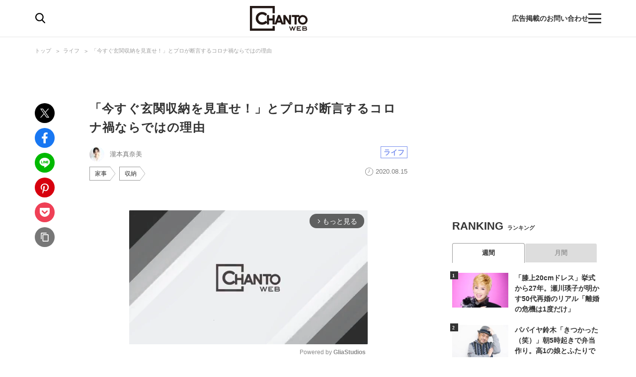

--- FILE ---
content_type: text/html; charset=utf-8
request_url: https://www.google.com/recaptcha/api2/aframe
body_size: 183
content:
<!DOCTYPE HTML><html><head><meta http-equiv="content-type" content="text/html; charset=UTF-8"></head><body><script nonce="0b5kpraa4bHMES4x-DjQ6w">/** Anti-fraud and anti-abuse applications only. See google.com/recaptcha */ try{var clients={'sodar':'https://pagead2.googlesyndication.com/pagead/sodar?'};window.addEventListener("message",function(a){try{if(a.source===window.parent){var b=JSON.parse(a.data);var c=clients[b['id']];if(c){var d=document.createElement('img');d.src=c+b['params']+'&rc='+(localStorage.getItem("rc::a")?sessionStorage.getItem("rc::b"):"");window.document.body.appendChild(d);sessionStorage.setItem("rc::e",parseInt(sessionStorage.getItem("rc::e")||0)+1);localStorage.setItem("rc::h",'1769815696592');}}}catch(b){}});window.parent.postMessage("_grecaptcha_ready", "*");}catch(b){}</script></body></html>

--- FILE ---
content_type: application/javascript; charset=utf-8
request_url: https://fundingchoicesmessages.google.com/f/AGSKWxUjn-2v7osipUmI8UDh9zPCrx6pdq3zx3f8x4QqsCeD_ej8UcPn_0kFWTUkVh4stvo2rgY4BiYJKGAVK-0ThTI0IKjhOWayMru6t-ROAo2oIiFXJ3RnpecjmA2IeUONSU5d9BthDQZAIZf7WXa8nh78FuLGS4oU9y6PG5cS5dg2Bim5KpRFuIWLyS0m/_/adiframem2./ad-audit./adlift4./oasadconnector._middle_ads.
body_size: -1283
content:
window['860be8a5-6c8f-4578-b33c-a75807f88414'] = true;

--- FILE ---
content_type: application/javascript
request_url: https://cpt.geniee.jp/hb/v1/218699/1188/wrapper.min.js
body_size: 20873
content:
(()=>{var O=Object.defineProperty;var G=Object.getOwnPropertySymbols;var U=Object.prototype.hasOwnProperty,D=Object.prototype.propertyIsEnumerable;var E=(S,x,_)=>x in S?O(S,x,{enumerable:!0,configurable:!0,writable:!0,value:_}):S[x]=_,R=(S,x)=>{for(var _ in x||(x={}))U.call(x,_)&&E(S,_,x[_]);if(G)for(var _ of G(x))D.call(x,_)&&E(S,_,x[_]);return S};(()=>{if(window.gn_wrapper_executed){console.warn("This script has been called twice.");return}const S=new URLSearchParams(location.search).get("gn_perf")!==null,x=o=>{!S||performance.mark(["loadScript",o,"start"].join("-"))},_=o=>{if(!!S){performance.mark(["loadScript",o,"end"].join("-"));try{performance.measure(["loadScript",o].join("-"),["loadScript",o,"start"].join("-"),["loadScript",o,"end"].join("-"))}catch(e){console.error(e)}}};window.gn_wrapper_executed=!0,window.gn_wrapper_queue=window.gn_wrapper_queue||[],window.googletag=window.googletag||{},window.googletag.cmd=window.googletag.cmd||[],window.gnpb=window.gnpb||{},window.gnpb.que=window.gnpb.que||[],window.gnshbrequest=window.gnshbrequest||{},window.gnshbrequest.cmd=window.gnshbrequest.cmd||[],function(o){var i,d,l,s;const e=a=>a?(a^Math.random()*16>>a/4).toString(16):([1e7]+-1e3+-4e3+-8e3+-1e11).replace(/[018]/g,e);o.gn_pvid=(s=(l=o.gn_pvid)!=null?l:(d=(i=o.crypto)==null?void 0:i.randomUUID)==null?void 0:d.call(i))!=null?s:e()}(window),window.gnshbrequest.cmd.push(function(){window.gnshbrequest.registerPassback("1549408"),window.gnshbrequest.registerPassback("1549411"),window.gnshbrequest.registerPassback("1549420"),window.gnshbrequest.registerPassback("1549421"),window.gnshbrequest.registerPassback("1549422"),window.gnshbrequest.registerPassback("1549423"),window.gnshbrequest.registerPassback("1549424"),window.gnshbrequest.registerPassback("1549425"),window.gnshbrequest.registerPassback("1549426"),window.gnshbrequest.registerPassback("1549427"),window.gnshbrequest.registerPassback("1549428"),window.gnshbrequest.registerPassback("1549429"),window.gnshbrequest.registerPassback("1549430"),window.gnshbrequest.registerPassback("1549431"),window.gnshbrequest.registerPassback("1549432"),window.gnshbrequest.registerPassback("1549433"),window.gnshbrequest.registerPassback("1549434"),window.gnshbrequest.registerPassback("1549435"),window.gnshbrequest.registerPassback("1549436"),window.gnshbrequest.registerPassback("1549437"),window.gnshbrequest.registerPassback("1549438"),window.gnshbrequest.registerPassback("1549439"),window.gnshbrequest.registerPassback("1549440"),window.gnshbrequest.registerPassback("1549441"),window.gnshbrequest.registerPassback("1549442"),window.gnshbrequest.registerPassback("1549443"),window.gnshbrequest.registerPassback("1549444"),window.gnshbrequest.registerPassback("1549445"),window.gnshbrequest.registerPassback("1549446"),window.gnshbrequest.registerPassback("1549447"),window.gnshbrequest.registerPassback("1549448"),window.gnshbrequest.registerPassback("1549449"),window.gnshbrequest.registerPassback("1549450"),window.gnshbrequest.registerPassback("1549451"),window.gnshbrequest.registerPassback("1552349"),window.gnshbrequest.registerPassback("1552350"),window.gnshbrequest.registerPassback("1552351"),window.gnshbrequest.registerPassback("1552352"),window.gnshbrequest.registerPassback("1552353"),window.gnshbrequest.registerPassback("1553440"),window.gnshbrequest.registerPassback("1553441"),window.gnshbrequest.registerPassback("1553887"),window.gnshbrequest.registerPassback("1553888"),window.gnshbrequest.registerPassback("1553891"),window.gnshbrequest.registerPassback("1553892"),window.gnshbrequest.registerPassback("1553893"),window.gnshbrequest.registerPassback("1553894"),window.gnshbrequest.registerPassback("1553895"),window.gnshbrequest.registerPassback("1553896"),window.gnshbrequest.registerPassback("1553897"),window.gnshbrequest.registerPassback("1553898"),window.gnshbrequest.registerPassback("1585000"),window.gnshbrequest.registerPassback("1585001"),window.gnshbrequest.registerPassback("1585002"),window.gnshbrequest.registerPassback("1585003"),window.gnshbrequest.registerPassback("1587390"),window.gnshbrequest.registerPassback("1587391"),window.gnshbrequest.registerPassback("1598157"),window.gnshbrequest.registerPassback("1598351")}),window.addEventListener("message",function(o){o.data.type==="CptApplyPassback"&&window.gnshbrequest.cmd.push(function(){window.gnshbrequest.applyPassback(o.data.target,o.data.org,!0)})}),function(o){var e={CLICK_URL:"##hb_native_linkurl##",IMG_LINK:"##hb_native_image##",TITLE:"##hb_native_title##",SPONSOR:"##hb_native_brand##"},i=`
<style>
    .gn-nad_container-wrap * {
        margin: 0;
        padding: 0;
        box-sizing: border-box;
        font-family: Hiragino Kaku Gothic Pro,\u30D2\u30E9\u30AE\u30CE\u89D2\u30B4 Pro W3,Meiryo,\u30E1\u30A4\u30EA\u30AA,Osaka,MS PGothic,arial,helvetica,sans-serif;
    }

    .gn-nad_container-wrap {
        position: relative;
    }

    .gn-nad_container {
        text-decoration: none;
        display: flex;
        background: #fff;
        position: relative;
        padding: 8px;
        border-bottom: 1px solid #ccc;
    }

    .gn-nad_image-container {
        width: 80px;
        height: 80px;
        margin-right: 10px;
        flex-shrink: 0;
        background: url(${e.IMG_LINK}) no-repeat center center;
        background-size: cover;
    }

    .gn-nad_text-container {
        position: relative;
        width: 100%;
    }

    .gn-nad_text-title {
        display: -webkit-box;
        -webkit-box-orient: vertical;
        -webkit-line-clamp: 3;
        overflow: hidden;
        color: #333;
        line-height: 1.4;
        font-weight: 700;
        font-size: 14px;
        padding-top: 5px;
    }

    .gn-nad_text-optout {
        position: absolute;
        bottom: 0;
        left: 0;
        color: #999;
        font-size: 10px;
    }
</style>
`,d=`
<div class="gn-nad_container-wrap">
    <a class="gn-nad_container" href="${e.CLICK_URL}" target="_blank">
        <div class="gn-nad_image-container">
        </div>
        <div class="gn-nad_text-container">
            <p class="gn-nad_text-title">${e.TITLE}</p>
            <p class="gn-nad_text-optout">PR ${e.SPONSOR}</p>
        </div>
    </a>
</div>
`;o.gn_native_template=`${i}${d}`}(window),window.__gnpb_analytics=!0,window.__gn_prebid_sampling_rate=1;function A(o){if(Math.random()*100<=window.__gn_prebid_sampling_rate&&window.__gnpb_analytics){var i={t:0,mediaId:218699,eventType:o,elapsedTime:Math.floor(performance.now()),loc:window.location.href,rate:window.__gn_prebid_sampling_rate,pvId:window.gn_pvid},d=new Blob([JSON.stringify(i)],{type:"text/plain"});navigator.sendBeacon("https://beacon.geniee.jp",d)}}window.__gn_config={timeout:1500,sessionTimeout:18e4,uam:{use:!0,pubID:"bb49897c-6ae0-4d48-8db0-c4531321096f",externalApstag:!0},mediaId:218699,publisherId:2286,usePolicyChecker:!0,usePPID:!1,bidCurrency:"JPY",prebid:{useRealTimeData:!1,geoEdgeRealTimeDataKey:"",schainSid:"2286",useID5:!0,useSingleRequest:!0},logTransmissionRate:10,singleRequest:!1,isLD:!1,enableOVKindness:!1,useStableVersion:!1},function(o,e){function i(r,p){x(r);var n=e.createElement("script");n.async=!0,n.src=r,n.addEventListener("load",()=>{_(r)}),e.head.appendChild(n),p&&(n.onload=function(){A("gca")})}function d(){var r=navigator.userAgent;return r?r.indexOf("MSIE ")>-1||r.indexOf("Trident/")>-1:!1}i("https://yads.c.yimg.jp/js/yads-async.js",!1),o.gnslibincluded||(i("https://cpt.geniee.jp/hb/v1/lib/prebid-v9.50.0-a1fef48e.js",!1),d()?i("https://cpt.geniee.jp/hb/v1/lib/gnshbrequest-v5.6.6.es5.js",!0):i("https://cpt.geniee.jp/hb/v1/lib/gnshbrequest-v5.6.6.js",!0),o.gnslibincluded=!0,i("https://cpt.geniee.jp/hb/v1/218699/iago.min.js",!1));var l={SPONSORED:1,DESC:2,RATING:3,LIKES:4,DOWNLOADS:5,PRICE:6,SALEPRICE:7,PHONE:8,ADDRESS:9,DESC2:10,DISPLAYURL:11,CTATEXT:12},s={ICON:1,MAIN_IMAGE:3};const a={assets:[{id:1,required:1,img:{type:s.MAIN_IMAGE,w:300,h:100}},{id:2,required:1,title:{len:80}},{id:3,required:1,data:{type:l.SPONSORED}},{id:4,required:1,data:{type:l.DESC}}]};var t=[{gn_hb:1,aladdinZoneInfo:{id:1551460,size:[1,1]},formatSpec:{id:5,params:{closeButton:{id:2,param:{position:3,size:24,color:"#FFFFFF",text:"close",fontSize:16}}}},limitation:{location:{type:"deny",locations:["^.+/comic.*$","^.+/photo.*$","^.+display=.*$","^.+list.*$","^.+page=.*$","^https?://chanto.jp.net/?$","^https?://chanto.jp.net/articles/-/1006668?$"]},adxTryCount:1,frequencyAvailableMinutes:1,frequencyCount:1,adxFrequencyCapMinutes:1},id:91557,gamId:"9116787",childGamId:"282455163",code:"1551460",weight:1,codes:[{code:"1551460",weight:1}],slotSizes:[[300,250],[336,280],[320,480],[336,280],[320,180]],mediaTypes:{banner:{sizes:[[300,250],[336,280],[320,480],[336,280],[320,180],[1,1]],pos:7}},maxWidthBreakpoint:767,minWidthBreakpoint:0,bids:[{bidder:"logicad",params:{tid:"KwzV"},isPrestitial:!1,video:!1},{bidder:"logicad",params:{tid:"NGdZ"},isPrestitial:!1,video:!1},{bidder:"logicad",params:{tid:"LwDp"},isPrestitial:!1,video:!1},{bidder:"logicad",params:{tid:"YQDe"},isPrestitial:!1,video:!1},{bidder:"pubmatic",params:{publisherId:"157786",adSlot:"6295694"},isPrestitial:!1,video:!1},{bidder:"yieldone",params:{placementId:"274689"},isPrestitial:!1,video:!1},{bidder:"medianet",params:{cid:"8CUBSU272",crid:"184621875"},isPrestitial:!1,video:!1},{bidder:"geniee",params:{invalidImpBeacon:!0,zoneId:1551460},isPrestitial:!0,video:!1},{bidder:"geniee",params:{invalidImpBeacon:!0,zoneId:1584317},isPrestitial:!1,video:!1},{bidder:"appnexus",params:{placementId:"35140364"},isPrestitial:!1,video:!1},{bidder:"appnexus",params:{placementId:"36023887"},isPrestitial:!0,video:!1},{bidder:"fluct",params:{tagId:"43652:1000297971",groupId:"1000186810"},isPrestitial:!1,video:!1}],useUam:!0,usePrebid:!0,useSafeFrame:!1,useBulkBidRequest:!0,refresh:{use:!1,count:0,gamPolicyInterval:0,viewableInterval:0,excludeAladdin:!1,prebidRefreshPolicies:[]},stopGamTraffic:!1,__unstable_logCommit:!1,allowGAMFluidSize:!1},{gn_hb:1,aladdinZoneInfo:{id:1551461,size:[1,1]},formatSpec:{id:5,params:{closeButton:{id:1,param:{position:4,size:44,clickableAreaSize:44,color:"#FFFFFF"}}}},limitation:{location:{type:"deny",locations:["^.+/comic.*$","^.+/photo.*$","^.+display=.*$","^.+page=.*$","^https?://chanto.jp.net/?$","^https?://chanto.jp.net/articles/-/1006668?$"]},adxTryCount:1,frequencyAvailableMinutes:1,frequencyCount:1,adxFrequencyCapMinutes:1},id:91592,gamId:"9116787",childGamId:"282455163",code:"1551461",weight:1,codes:[{code:"1551461",weight:1}],slotSizes:[[300,250],[320,480],[336,280]],mediaTypes:{banner:{sizes:[[300,250],[320,480],[336,280],[1,1]],pos:7}},maxWidthBreakpoint:2560,minWidthBreakpoint:767,bids:[{bidder:"geniee",params:{invalidImpBeacon:!0,zoneId:1551461},isPrestitial:!0,video:!1}],useUam:!1,usePrebid:!0,useSafeFrame:!1,useBulkBidRequest:!0,refresh:{use:!1,count:0,gamPolicyInterval:0,viewableInterval:0,excludeAladdin:!1,prebidRefreshPolicies:[]},stopGamTraffic:!1,__unstable_logCommit:!1,allowGAMFluidSize:!1},{gn_hb:1,slotDiv:"1549408",fillzone:{id:1549408,size:[728,90],fillNoAd:!0},formatSpec:{id:10,params:{useHeaderOV:!1,preventsInvisibleAdClick:!1,preventsBottomContentOverlap:!0,bgColor:"rgba(0,0,0,0.35)",closeButton:{position:5,color:"rgba(0,0,0,1.00)",bgColor:"rgba(0,0,0,0.00)",sideSize:30}}},id:87202,gamId:"9116787",childGamId:"282455163",code:"1549408",weight:1,codes:[{code:"1549408",weight:1}],slotSizes:[[728,90]],mediaTypes:{banner:{sizes:[[728,90]],pos:1}},maxWidthBreakpoint:2560,minWidthBreakpoint:767,bids:[{bidder:"rtbhouse",params:{publisherId:"hcUYQSExruVUvsQPCBs1",region:"prebid-asia",bidfloor:0},isPrestitial:!1,video:!1},{bidder:"pubmatic",params:{publisherId:"157786",adSlot:"5392176"},isPrestitial:!1,video:!1},{bidder:"appnexus",params:{placementId:"31027760"},isPrestitial:!1,video:!1},{bidder:"logicad",params:{tid:"AjLo"},isPrestitial:!1,video:!1},{bidder:"logicad",params:{tid:"Ejow"},isPrestitial:!1,video:!1},{bidder:"yieldone",params:{placementId:"242319"},isPrestitial:!1,video:!1},{bidder:"rubicon",params:{zoneId:"3144582",accountId:"11534",siteId:"523194",position:"atf",bidonmultiformat:!0},isPrestitial:!1,video:!0},{bidder:"openx",params:{platform:"openx",unit:"561113119",delDomain:"genieejapan-d.openx.net"},isPrestitial:!1,video:!1},{bidder:"fluct",params:{tagId:"43956:1000297982",groupId:"1000187836"},isPrestitial:!1,video:!1}],useUam:!0,usePrebid:!0,useSafeFrame:!1,useBulkBidRequest:!0,refresh:{use:!0,count:100,gamPolicyInterval:3e4,viewableInterval:3e4,excludeAladdin:!0,prebidRefreshPolicies:[]},stopGamTraffic:!1,__unstable_logCommit:!0,allowGAMFluidSize:!1,floor:{iOS:31,android:31,others:31},video:{size:[728,90]}},{gn_hb:1,slotDiv:"1549420",fillzone:{id:1549420,size:[300,250],fillNoAd:!0},formatSpec:{id:1,params:{}},id:87229,gamId:"9116787",childGamId:"282455163",code:"1549420",weight:1,codes:[{code:"1549420",weight:1}],slotSizes:[[300,250],[1,1],[336,280]],mediaTypes:{banner:{sizes:[[300,250],[1,1],[336,280]],pos:1}},maxWidthBreakpoint:2560,minWidthBreakpoint:767,bids:[{bidder:"rtbhouse",params:{publisherId:"hcUYQSExruVUvsQPCBs1",region:"prebid-asia",bidfloor:0},isPrestitial:!1,video:!1},{bidder:"pubmatic",params:{publisherId:"157786",adSlot:"5392178"},isPrestitial:!1,video:!1},{bidder:"appnexus",params:{placementId:"31027762"},isPrestitial:!1,video:!1},{bidder:"ogury",params:{assetKey:"OGY-E595ACE0EE0D",adUnitId:"wd-hb-stdb-chanto-genie-kwwdwiwxgumg"},isPrestitial:!1,video:!1}],useUam:!0,usePrebid:!0,useSafeFrame:!1,useBulkBidRequest:!0,refresh:{use:!1,count:0,gamPolicyInterval:0,viewableInterval:0,excludeAladdin:!1,prebidRefreshPolicies:[]},stopGamTraffic:!1,__unstable_logCommit:!1,allowGAMFluidSize:!0,floor:{iOS:14,android:14,others:14}},{gn_hb:1,slotDiv:"1549421",fillzone:{id:1549421,size:[300,250],fillNoAd:!1},formatSpec:{id:1,params:{}},id:87222,gamId:"9116787",childGamId:"282455163",code:"1549421",weight:1,codes:[{code:"1549421",weight:1}],slotSizes:[[300,250],[336,280],[300,600],[1,1]],mediaTypes:{banner:{sizes:[[300,250],[336,280],[300,600],[1,1]],pos:1}},maxWidthBreakpoint:2560,minWidthBreakpoint:767,bids:[{bidder:"rtbhouse",params:{publisherId:"hcUYQSExruVUvsQPCBs1",region:"prebid-asia",bidfloor:0},isPrestitial:!1,video:!1},{bidder:"pubmatic",params:{publisherId:"157786",adSlot:"5392179"},isPrestitial:!1,video:!1},{bidder:"appnexus",params:{placementId:"31027763"},isPrestitial:!1,video:!1},{bidder:"yieldone",params:{placementId:"242326"},isPrestitial:!1,video:!1}],useUam:!0,usePrebid:!0,useSafeFrame:!1,useBulkBidRequest:!0,refresh:{use:!1,count:0,gamPolicyInterval:0,viewableInterval:0,excludeAladdin:!1,prebidRefreshPolicies:[]},stopGamTraffic:!1,__unstable_logCommit:!1,allowGAMFluidSize:!0},{gn_hb:1,slotDiv:"1549422",fillzone:{id:1549422,size:[300,250],fillNoAd:!1},formatSpec:{id:1,params:{}},id:87237,gamId:"9116787",childGamId:"282455163",code:"1549422",weight:1,codes:[{code:"1549422",weight:1}],slotSizes:[[300,250],[336,280],[300,600],[1,1]],mediaTypes:{banner:{sizes:[[300,250],[336,280],[300,600],[1,1]],pos:1}},maxWidthBreakpoint:2560,minWidthBreakpoint:767,bids:[{bidder:"rtbhouse",params:{publisherId:"hcUYQSExruVUvsQPCBs1",region:"prebid-asia",bidfloor:0},isPrestitial:!1,video:!1},{bidder:"pubmatic",params:{publisherId:"157786",adSlot:"5392180"},isPrestitial:!1,video:!1},{bidder:"appnexus",params:{placementId:"31027764"},isPrestitial:!1,video:!1},{bidder:"yieldone",params:{placementId:"242327"},isPrestitial:!1,video:!1}],useUam:!0,usePrebid:!0,useSafeFrame:!1,useBulkBidRequest:!0,refresh:{use:!1,count:0,gamPolicyInterval:0,viewableInterval:0,excludeAladdin:!1,prebidRefreshPolicies:[]},stopGamTraffic:!1,__unstable_logCommit:!1,allowGAMFluidSize:!0},{gn_hb:1,slotDiv:"1549423",fillzone:{id:1549423,size:[300,250],fillNoAd:!1},formatSpec:{id:1,params:{}},id:87246,gamId:"9116787",childGamId:"282455163",code:"1549423",weight:1,codes:[{code:"1549423",weight:1}],slotSizes:[[300,250],[336,280],[300,600],[1,1]],mediaTypes:{banner:{sizes:[[300,250],[336,280],[300,600],[1,1]],pos:1}},maxWidthBreakpoint:2560,minWidthBreakpoint:767,bids:[{bidder:"rtbhouse",params:{publisherId:"hcUYQSExruVUvsQPCBs1",region:"prebid-asia",bidfloor:0},isPrestitial:!1,video:!1},{bidder:"pubmatic",params:{publisherId:"157786",adSlot:"5392181"},isPrestitial:!1,video:!1},{bidder:"appnexus",params:{placementId:"31027765"},isPrestitial:!1,video:!1},{bidder:"yieldone",params:{placementId:"242328"},isPrestitial:!1,video:!1}],useUam:!0,usePrebid:!0,useSafeFrame:!1,useBulkBidRequest:!0,refresh:{use:!1,count:0,gamPolicyInterval:0,viewableInterval:0,excludeAladdin:!1,prebidRefreshPolicies:[]},stopGamTraffic:!1,__unstable_logCommit:!1,allowGAMFluidSize:!0},{gn_hb:1,slotDiv:"1549427",fillzone:{id:1549427,size:[300,250],fillNoAd:!0},formatSpec:{id:1,params:{}},id:87292,gamId:"9116787",childGamId:"282455163",code:"1549427",weight:1,codes:[{code:"1549427",weight:1}],slotSizes:[[300,250],[1,1]],mediaTypes:{banner:{sizes:[[300,250],[1,1]],pos:1}},maxWidthBreakpoint:2560,minWidthBreakpoint:767,bids:[{bidder:"rtbhouse",params:{publisherId:"hcUYQSExruVUvsQPCBs1",region:"prebid-asia",bidfloor:0},isPrestitial:!1,video:!1},{bidder:"pubmatic",params:{publisherId:"157786",adSlot:"5392185"},isPrestitial:!1,video:!1},{bidder:"appnexus",params:{placementId:"31027769"},isPrestitial:!1,video:!1}],useUam:!0,usePrebid:!0,useSafeFrame:!1,useBulkBidRequest:!0,refresh:{use:!1,count:0,gamPolicyInterval:0,viewableInterval:0,excludeAladdin:!1,prebidRefreshPolicies:[]},stopGamTraffic:!1,__unstable_logCommit:!1,allowGAMFluidSize:!0,floor:{iOS:21,android:21,others:21}},{gn_hb:1,slotDiv:"1549428",fillzone:{id:1549428,size:[300,250],fillNoAd:!0},formatSpec:{id:1,params:{}},id:87306,gamId:"9116787",childGamId:"282455163",code:"1549428",weight:1,codes:[{code:"1549428",weight:1}],slotSizes:[[300,250],[1,1]],mediaTypes:{banner:{sizes:[[300,250],[1,1]],pos:1}},maxWidthBreakpoint:2560,minWidthBreakpoint:767,bids:[{bidder:"rtbhouse",params:{publisherId:"hcUYQSExruVUvsQPCBs1",region:"prebid-asia",bidfloor:0},isPrestitial:!1,video:!1},{bidder:"appnexus",params:{placementId:"31027770"},isPrestitial:!1,video:!1}],useUam:!0,usePrebid:!0,useSafeFrame:!1,useBulkBidRequest:!0,refresh:{use:!1,count:0,gamPolicyInterval:0,viewableInterval:0,excludeAladdin:!1,prebidRefreshPolicies:[]},stopGamTraffic:!1,__unstable_logCommit:!1,allowGAMFluidSize:!0,floor:{iOS:21,android:21,others:21}},{gn_hb:1,slotDiv:"1549429",fillzone:{id:1549429,size:[300,250],fillNoAd:!0},formatSpec:{id:1,params:{}},id:87321,gamId:"9116787",childGamId:"282455163",code:"1549429",weight:1,codes:[{code:"1549429",weight:1}],slotSizes:[[300,250],[1,1]],mediaTypes:{banner:{sizes:[[300,250],[1,1]],pos:1}},maxWidthBreakpoint:2560,minWidthBreakpoint:767,bids:[{bidder:"rtbhouse",params:{publisherId:"hcUYQSExruVUvsQPCBs1",region:"prebid-asia",bidfloor:0},isPrestitial:!1,video:!1},{bidder:"pubmatic",params:{publisherId:"157786",adSlot:"5392187"},isPrestitial:!1,video:!1},{bidder:"appnexus",params:{placementId:"31027771"},isPrestitial:!1,video:!1}],useUam:!0,usePrebid:!0,useSafeFrame:!1,useBulkBidRequest:!0,refresh:{use:!1,count:0,gamPolicyInterval:0,viewableInterval:0,excludeAladdin:!1,prebidRefreshPolicies:[]},stopGamTraffic:!1,__unstable_logCommit:!1,allowGAMFluidSize:!0,floor:{iOS:21,android:21,others:21}},{gn_hb:1,slotDiv:"1549430",fillzone:{id:1549430,size:[300,250],fillNoAd:!0},formatSpec:{id:1,params:{}},id:87337,gamId:"9116787",childGamId:"282455163",code:"1549430",weight:1,codes:[{code:"1549430",weight:1}],slotSizes:[[300,250],[1,1],[320,180]],mediaTypes:{banner:{sizes:[[300,250],[1,1],[320,180]],pos:1}},maxWidthBreakpoint:2560,minWidthBreakpoint:767,bids:[{bidder:"rtbhouse",params:{publisherId:"hcUYQSExruVUvsQPCBs1",region:"prebid-asia",bidfloor:0},isPrestitial:!1,video:!1},{bidder:"pubmatic",params:{publisherId:"157786",adSlot:"5392188"},isPrestitial:!1,video:!1},{bidder:"appnexus",params:{placementId:"31027772"},isPrestitial:!1,video:!1}],useUam:!0,usePrebid:!0,useSafeFrame:!1,useBulkBidRequest:!0,refresh:{use:!1,count:0,gamPolicyInterval:0,viewableInterval:0,excludeAladdin:!1,prebidRefreshPolicies:[]},stopGamTraffic:!1,__unstable_logCommit:!1,allowGAMFluidSize:!0,floor:{iOS:26,android:26,others:26}},{gn_hb:1,slotDiv:"1549431",fillzone:{id:1549431,size:[728,90],fillNoAd:!0},formatSpec:{id:10,params:{useHeaderOV:!1,preventsInvisibleAdClick:!1,preventsBottomContentOverlap:!0,bgColor:"rgba(0,0,0,0.35)",closeButton:{position:5,color:"rgba(0,0,0,1.00)",bgColor:"rgba(0,0,0,0.00)",sideSize:30}}},id:87204,gamId:"9116787",childGamId:"282455163",code:"1549431",weight:1,codes:[{code:"1549431",weight:1}],slotSizes:[[728,90]],mediaTypes:{banner:{sizes:[[728,90]],pos:1}},maxWidthBreakpoint:2560,minWidthBreakpoint:767,bids:[{bidder:"rtbhouse",params:{publisherId:"hcUYQSExruVUvsQPCBs1",region:"prebid-asia",bidfloor:0},isPrestitial:!1,video:!1},{bidder:"pubmatic",params:{publisherId:"157786",adSlot:"5392189"},isPrestitial:!1,video:!1},{bidder:"appnexus",params:{placementId:"31027773"},isPrestitial:!1,video:!1},{bidder:"logicad",params:{tid:"dL4Q"},isPrestitial:!1,video:!1},{bidder:"logicad",params:{tid:"ke4Q"},isPrestitial:!1,video:!1},{bidder:"rubicon",params:{zoneId:"3144586",accountId:"11534",siteId:"523194",position:"atf",bidonmultiformat:!0},isPrestitial:!1,video:!0},{bidder:"openx",params:{platform:"openx",unit:"561113120",delDomain:"genieejapan-d.openx.net"},isPrestitial:!1,video:!1}],useUam:!0,usePrebid:!0,useSafeFrame:!1,useBulkBidRequest:!0,refresh:{use:!0,count:100,gamPolicyInterval:3e4,viewableInterval:3e4,excludeAladdin:!0,prebidRefreshPolicies:[]},stopGamTraffic:!1,__unstable_logCommit:!0,allowGAMFluidSize:!1,floor:{iOS:37,android:37,others:37},video:{size:[728,90]}},{gn_hb:1,slotDiv:"1549432",fillzone:{id:1549432,size:[970,250],fillNoAd:!0},formatSpec:{id:1,params:{}},id:87354,gamId:"9116787",childGamId:"282455163",code:"1549432",weight:1,codes:[{code:"1549432",weight:1}],slotSizes:[[970,250],[1,1]],mediaTypes:{banner:{sizes:[[970,250],[1,1]],pos:1}},maxWidthBreakpoint:2560,minWidthBreakpoint:767,bids:[{bidder:"rtbhouse",params:{publisherId:"hcUYQSExruVUvsQPCBs1",region:"prebid-asia",bidfloor:0},isPrestitial:!1,video:!1},{bidder:"appnexus",params:{placementId:"31027774"},isPrestitial:!1,video:!1}],useUam:!0,usePrebid:!0,useSafeFrame:!1,useBulkBidRequest:!0,refresh:{use:!1,count:0,gamPolicyInterval:0,viewableInterval:0,excludeAladdin:!1,prebidRefreshPolicies:[]},stopGamTraffic:!1,__unstable_logCommit:!1,allowGAMFluidSize:!0,floor:{iOS:34,android:34,others:34}},{gn_hb:1,slotDiv:"1549433",fillzone:{id:1549433,size:[300,250],fillNoAd:!0},formatSpec:{id:1,params:{}},id:87372,gamId:"9116787",childGamId:"282455163",code:"1549433",weight:1,codes:[{code:"1549433",weight:1}],slotSizes:[[300,250],[336,280],[300,600],[1,1],[320,480],[336,280]],mediaTypes:{banner:{sizes:[[300,250],[336,280],[300,600],[1,1],[320,480],[336,280]],pos:1}},maxWidthBreakpoint:2560,minWidthBreakpoint:767,bids:[{bidder:"rtbhouse",params:{publisherId:"hcUYQSExruVUvsQPCBs1",region:"prebid-asia",bidfloor:0},isPrestitial:!1,video:!1},{bidder:"pubmatic",params:{publisherId:"157786",adSlot:"5392190"},isPrestitial:!1,video:!1},{bidder:"appnexus",params:{placementId:"31027775"},isPrestitial:!1,video:!1}],useUam:!0,usePrebid:!0,useSafeFrame:!1,useBulkBidRequest:!0,refresh:{use:!1,count:0,gamPolicyInterval:0,viewableInterval:0,excludeAladdin:!1,prebidRefreshPolicies:[]},stopGamTraffic:!1,__unstable_logCommit:!1,allowGAMFluidSize:!0,floor:{iOS:22,android:22,others:22}},{gn_hb:1,slotDiv:"1549434",fillzone:{id:1549434,size:[300,250],fillNoAd:!1},formatSpec:{id:1,params:{}},id:87391,gamId:"9116787",childGamId:"282455163",code:"1549434",weight:1,codes:[{code:"1549434",weight:1}],slotSizes:[[300,250],[336,280],[300,600],[1,1]],mediaTypes:{banner:{sizes:[[300,250],[336,280],[300,600],[1,1]],pos:1}},maxWidthBreakpoint:2560,minWidthBreakpoint:767,bids:[{bidder:"rtbhouse",params:{publisherId:"hcUYQSExruVUvsQPCBs1",region:"prebid-asia",bidfloor:0},isPrestitial:!1,video:!1},{bidder:"pubmatic",params:{publisherId:"157786",adSlot:"5392191"},isPrestitial:!1,video:!1},{bidder:"appnexus",params:{placementId:"31027776"},isPrestitial:!1,video:!1},{bidder:"yieldone",params:{placementId:"242338"},isPrestitial:!1,video:!1}],useUam:!0,usePrebid:!0,useSafeFrame:!1,useBulkBidRequest:!0,refresh:{use:!1,count:0,gamPolicyInterval:0,viewableInterval:0,excludeAladdin:!1,prebidRefreshPolicies:[]},stopGamTraffic:!1,__unstable_logCommit:!1,allowGAMFluidSize:!0},{gn_hb:1,slotDiv:"1549435",fillzone:{id:1549435,size:[300,250],fillNoAd:!0},formatSpec:{id:1,params:{}},id:87411,gamId:"9116787",childGamId:"282455163",code:"1549435",weight:1,codes:[{code:"1549435",weight:1}],slotSizes:[[300,250],[336,280],[300,600],[1,1],[320,480],[336,280]],mediaTypes:{banner:{sizes:[[300,250],[336,280],[300,600],[1,1],[320,480],[336,280]],pos:1}},maxWidthBreakpoint:2560,minWidthBreakpoint:767,bids:[{bidder:"rtbhouse",params:{publisherId:"hcUYQSExruVUvsQPCBs1",region:"prebid-asia",bidfloor:0},isPrestitial:!1,video:!1},{bidder:"pubmatic",params:{publisherId:"157786",adSlot:"5392192"},isPrestitial:!1,video:!1},{bidder:"appnexus",params:{placementId:"31027756"},isPrestitial:!1,video:!1}],useUam:!0,usePrebid:!0,useSafeFrame:!1,useBulkBidRequest:!0,refresh:{use:!1,count:0,gamPolicyInterval:0,viewableInterval:0,excludeAladdin:!1,prebidRefreshPolicies:[]},stopGamTraffic:!1,__unstable_logCommit:!1,allowGAMFluidSize:!0,floor:{iOS:22,android:22,others:22}},{gn_hb:1,slotDiv:"1549436",fillzone:{id:1549436,size:[300,250],fillNoAd:!0},formatSpec:{id:1,params:{}},id:87432,gamId:"9116787",childGamId:"282455163",code:"1549436",weight:1,codes:[{code:"1549436",weight:1}],slotSizes:[[300,250],[336,280],[1,1],[336,280]],mediaTypes:{banner:{sizes:[[300,250],[336,280],[1,1],[336,280]],pos:1}},maxWidthBreakpoint:2560,minWidthBreakpoint:767,bids:[{bidder:"rtbhouse",params:{publisherId:"hcUYQSExruVUvsQPCBs1",region:"prebid-asia",bidfloor:0},isPrestitial:!1,video:!1},{bidder:"pubmatic",params:{publisherId:"157786",adSlot:"5392193"},isPrestitial:!1,video:!1},{bidder:"appnexus",params:{placementId:"31027757"},isPrestitial:!1,video:!1}],useUam:!0,usePrebid:!0,useSafeFrame:!1,useBulkBidRequest:!0,refresh:{use:!1,count:0,gamPolicyInterval:0,viewableInterval:0,excludeAladdin:!1,prebidRefreshPolicies:[]},stopGamTraffic:!1,__unstable_logCommit:!1,allowGAMFluidSize:!0,floor:{iOS:51,android:51,others:51}},{gn_hb:1,slotDiv:"1549437",fillzone:{id:1549437,size:[300,250],fillNoAd:!0},formatSpec:{id:1,params:{}},id:87454,gamId:"9116787",childGamId:"282455163",code:"1549437",weight:1,codes:[{code:"1549437",weight:1}],slotSizes:[[300,250],[336,280],[1,1],[336,280]],mediaTypes:{banner:{sizes:[[300,250],[336,280],[1,1],[336,280]],pos:1}},maxWidthBreakpoint:2560,minWidthBreakpoint:767,bids:[{bidder:"rtbhouse",params:{publisherId:"hcUYQSExruVUvsQPCBs1",region:"prebid-asia",bidfloor:0},isPrestitial:!1,video:!1},{bidder:"pubmatic",params:{publisherId:"157786",adSlot:"5392194"},isPrestitial:!1,video:!1},{bidder:"appnexus",params:{placementId:"31027758"},isPrestitial:!1,video:!1}],useUam:!0,usePrebid:!0,useSafeFrame:!1,useBulkBidRequest:!0,refresh:{use:!1,count:0,gamPolicyInterval:0,viewableInterval:0,excludeAladdin:!1,prebidRefreshPolicies:[]},stopGamTraffic:!1,__unstable_logCommit:!1,allowGAMFluidSize:!0,floor:{iOS:48,android:48,others:48}},{gn_hb:1,slotDiv:"1549439",fillzone:{id:1549439,size:[320,100],fillNoAd:!0},formatSpec:{id:10,params:{useHeaderOV:!1,preventsInvisibleAdClick:!0,preventsBottomContentOverlap:!0,bgColor:"rgba(0,0,0,0.00)",closeButton:{position:5,color:"rgba(0,0,0,1.00)",bgColor:"rgba(0,0,0,0.00)",sideSize:13},expansion:{maxHeight:200,useComplementBar:!1}}},id:87207,gamId:"9116787",childGamId:"282455163",code:"1549439",weight:1,codes:[{code:"1549439",weight:1}],slotSizes:[[320,50],[320,100],[320,120],[320,150]],mediaTypes:{banner:{sizes:[[320,50],[320,100],[320,120],[320,150]],pos:1}},maxWidthBreakpoint:767,minWidthBreakpoint:0,bids:[{bidder:"rtbhouse",params:{publisherId:"hcUYQSExruVUvsQPCBs1",region:"prebid-asia",bidfloor:0},isPrestitial:!1,video:!1},{bidder:"pubmatic",params:{publisherId:"157786",adSlot:"5392195"},isPrestitial:!1,video:!1},{bidder:"appnexus",params:{placementId:"31027777"},isPrestitial:!1,video:!1},{bidder:"logicad",params:{tid:"gBOe"},isPrestitial:!1,video:!1},{bidder:"logicad",params:{tid:"GrZa"},isPrestitial:!1,video:!1},{bidder:"yieldone",params:{placementId:"242321"},isPrestitial:!1,video:!1},{bidder:"rubicon",params:{zoneId:"3144590",accountId:"11534",siteId:"523194",position:"atf",bidonmultiformat:!0},isPrestitial:!1,video:!0},{bidder:"criteo",params:{networkId:8616,uid:438887},isPrestitial:!1,video:!1},{bidder:"criteo",params:{networkId:8616,uid:438891},isPrestitial:!1,video:!1},{bidder:"criteo",params:{networkId:8616,uid:438899},isPrestitial:!1,video:!1},{bidder:"criteo",params:{networkId:8616,uid:438903},isPrestitial:!1,video:!1},{bidder:"openx",params:{platform:"openx",unit:"560927887",delDomain:"genieejapan-d.openx.net"},isPrestitial:!1,video:!1},{bidder:"medianet",params:{cid:"8CUBSU272",crid:"368344142"},isPrestitial:!1,video:!1},{bidder:"adgeneration",params:{id:"207878"},isPrestitial:!1,video:!1},{bidder:"ogury",params:{assetKey:"OGY-E595ACE0EE0D",adUnitId:"wm-hb-foot-chanto-genie-lbd00c0edopu"},isPrestitial:!1,video:!1},{bidder:"fluct",params:{tagId:"43652:1000296621",groupId:"1000186810"},isPrestitial:!1,video:!1},{bidder:"geniee",params:{invalidImpBeacon:!1,zoneId:1584286},isPrestitial:!1,video:!1},{bidder:"unicorn",params:{publisherId:9116787,accountId:257717,mediaId:"chanto.jp.net"},isPrestitial:!1,video:!1},{bidder:"ix",params:{size:[320,100],siteId:"1309408"},isPrestitial:!1,video:!1},{bidder:"ix",params:{siteId:"1309408",size:[320,120]},isPrestitial:!1,video:!1},{bidder:"ix",params:{size:[320,150],siteId:"1309408"},isPrestitial:!1,video:!1},{bidder:"ix",params:{size:[320,100],siteId:"1309408"},isPrestitial:!1,video:!1},{bidder:"ix",params:{siteId:"1309408",size:[320,120]},isPrestitial:!1,video:!1},{bidder:"ix",params:{siteId:"1309408",size:[320,150]},isPrestitial:!1,video:!1},{bidder:"ix",params:{size:[320,100],siteId:"1309408"},isPrestitial:!1,video:!1},{bidder:"ix",params:{size:[320,120],siteId:"1309408"},isPrestitial:!1,video:!1},{bidder:"ix",params:{siteId:"1309408",size:[320,150]},isPrestitial:!1,video:!1}],useUam:!0,usePrebid:!0,useSafeFrame:!1,useBulkBidRequest:!0,refresh:{use:!0,count:100,gamPolicyInterval:15e3,viewableInterval:15e3,excludeAladdin:!0,prebidRefreshPolicies:[{bidder:"criteo",mediaType:"banner",minInterval:3e4},{bidder:"logicad",mediaType:"banner",minInterval:99999e3},{bidder:"pubmatic",mediaType:"banner",minInterval:3e4},{bidder:"rubicon",mediaType:"banner",minInterval:3e4},{bidder:"openx",mediaType:"banner",minInterval:3e4},{bidder:"ix",mediaType:"banner",minInterval:3e4},{bidder:"unicorn",mediaType:"banner",minInterval:3e4},{bidder:"adgeneration",mediaType:"banner",minInterval:99999e3},{bidder:"appnexus",mediaType:"banner",minInterval:3e4},{bidder:"medianet",mediaType:"banner",minInterval:99999e3},{bidder:"unruly",mediaType:"banner",minInterval:3e4},{bidder:"adagio",mediaType:"banner",minInterval:99999e3}]},stopGamTraffic:!1,__unstable_logCommit:!0,allowGAMFluidSize:!0,floor:{iOS:55,android:80,others:55},video:{size:[320,100]}},{gn_hb:1,slotDiv:"1549440",fillzone:{id:1549440,size:[300,250],fillNoAd:!0},formatSpec:{id:1,params:{}},id:87501,gamId:"9116787",childGamId:"282455163",code:"1549440",weight:0,codes:[{code:"1549440",weight:1}],slotSizes:[[300,250],[336,280],[320,100],[300,100],[1,1],[336,250],[300,300],[300,280],[336,280]],mediaTypes:{banner:{sizes:[[300,250],[336,280],[320,100],[300,100],[1,1],[336,250],[300,300],[300,280],[336,280]],pos:3}},maxWidthBreakpoint:767,minWidthBreakpoint:0,bids:[{bidder:"pubmatic",params:{publisherId:"157786",adSlot:"5392196"},isPrestitial:!1,video:!1},{bidder:"appnexus",params:{placementId:"31027778"},isPrestitial:!1,video:!1},{bidder:"yieldone",params:{placementId:"242343"},isPrestitial:!1,video:!1},{bidder:"openx",params:{platform:"openx",unit:"561029834",delDomain:"genieejapan-d.openx.net"},isPrestitial:!1,video:!1},{bidder:"fluct",params:{tagId:"43652:1000297973",groupId:"1000186810"},isPrestitial:!1,video:!1},{bidder:"criteo",params:{networkId:8616,uid:472511},isPrestitial:!1,video:!1}],useUam:!0,usePrebid:!0,useSafeFrame:!1,useBulkBidRequest:!0,refresh:{use:!1,count:0,gamPolicyInterval:0,viewableInterval:0,excludeAladdin:!1,prebidRefreshPolicies:[]},stopGamTraffic:!1,__unstable_logCommit:!1,allowGAMFluidSize:!0,floor:{iOS:30,android:120,others:30}},{gn_hb:1,slotDiv:"1549440",fillzone:{id:1549440,size:[300,250],fillNoAd:!0},formatSpec:{id:1,params:{}},id:100130,gamId:"9116787",childGamId:"282455163",code:"1549440_1",weight:0,codes:[{code:"1549440_1",weight:1}],slotSizes:[[300,250],[336,280],[320,100],[300,100],[1,1],[336,250],[300,300],[300,280],[336,280]],mediaTypes:{banner:{sizes:[[300,250],[336,280],[320,100],[300,100],[1,1],[336,250],[300,300],[300,280],[336,280]],pos:3}},maxWidthBreakpoint:767,minWidthBreakpoint:0,bids:[{bidder:"pubmatic",params:{publisherId:"157786",adSlot:"5392196"},isPrestitial:!1,video:!1},{bidder:"appnexus",params:{placementId:"31027778"},isPrestitial:!1,video:!1},{bidder:"yieldone",params:{placementId:"242343"},isPrestitial:!1,video:!1},{bidder:"openx",params:{platform:"openx",unit:"561029834",delDomain:"genieejapan-d.openx.net"},isPrestitial:!1,video:!1},{bidder:"criteo",params:{networkId:8616,uid:472511},isPrestitial:!1,video:!1}],useUam:!0,usePrebid:!0,useSafeFrame:!1,useBulkBidRequest:!0,refresh:{use:!1,count:0,gamPolicyInterval:0,viewableInterval:0,excludeAladdin:!1,prebidRefreshPolicies:[]},stopGamTraffic:!1,__unstable_logCommit:!1,allowGAMFluidSize:!0,floor:{iOS:30,android:120,others:30}},{gn_hb:1,slotDiv:"1549440",fillzone:{id:1549440,size:[300,250],fillNoAd:!0},formatSpec:{id:1,params:{}},id:100131,gamId:"9116787",childGamId:"282455163",code:"1549440_2",weight:0,codes:[{code:"1549440_2",weight:1}],slotSizes:[[300,250],[336,280],[320,100],[300,100],[1,1],[336,250],[300,280],[300,300],[336,280]],mediaTypes:{banner:{sizes:[[300,250],[336,280],[320,100],[300,100],[1,1],[336,250],[300,280],[300,300],[336,280]],pos:3}},maxWidthBreakpoint:767,minWidthBreakpoint:0,bids:[{bidder:"pubmatic",params:{publisherId:"157786",adSlot:"5392196"},isPrestitial:!1,video:!1},{bidder:"appnexus",params:{placementId:"31027778"},isPrestitial:!1,video:!1},{bidder:"yieldone",params:{placementId:"242343"},isPrestitial:!1,video:!1},{bidder:"openx",params:{platform:"openx",unit:"561029834",delDomain:"genieejapan-d.openx.net"},isPrestitial:!1,video:!1},{bidder:"criteo",params:{networkId:8616,uid:472511},isPrestitial:!1,video:!1}],useUam:!0,usePrebid:!0,useSafeFrame:!1,useBulkBidRequest:!0,refresh:{use:!1,count:0,gamPolicyInterval:0,viewableInterval:0,excludeAladdin:!1,prebidRefreshPolicies:[]},stopGamTraffic:!1,__unstable_logCommit:!1,allowGAMFluidSize:!0,floor:{iOS:30,android:120,others:30}},{gn_hb:1,slotDiv:"1549440",fillzone:{id:1549440,size:[300,250],fillNoAd:!0},formatSpec:{id:1,params:{}},id:100132,gamId:"9116787",childGamId:"282455163",code:"1549440_3",weight:9,codes:[{code:"1549440_3",weight:1}],slotSizes:[[300,250],[336,280],[320,100],[300,100],[1,1],[336,250],[300,300],[300,280],[336,280]],mediaTypes:{banner:{sizes:[[300,250],[336,280],[320,100],[300,100],[1,1],[336,250],[300,300],[300,280],[336,280]],pos:3}},maxWidthBreakpoint:767,minWidthBreakpoint:0,bids:[{bidder:"pubmatic",params:{publisherId:"157786",adSlot:"5392196"},isPrestitial:!1,video:!1},{bidder:"appnexus",params:{placementId:"31027778"},isPrestitial:!1,video:!1},{bidder:"yieldone",params:{placementId:"242343"},isPrestitial:!1,video:!1},{bidder:"openx",params:{platform:"openx",unit:"561029834",delDomain:"genieejapan-d.openx.net"},isPrestitial:!1,video:!1},{bidder:"criteo",params:{networkId:8616,uid:472511},isPrestitial:!1,video:!1}],useUam:!0,usePrebid:!0,useSafeFrame:!1,useBulkBidRequest:!0,refresh:{use:!1,count:0,gamPolicyInterval:0,viewableInterval:0,excludeAladdin:!1,prebidRefreshPolicies:[]},stopGamTraffic:!1,__unstable_logCommit:!1,allowGAMFluidSize:!0,floor:{iOS:30,android:120,others:30}},{gn_hb:1,slotDiv:"1549440",fillzone:{id:1549440,size:[300,250],fillNoAd:!0},formatSpec:{id:1,params:{}},id:100133,gamId:"9116787",childGamId:"282455163",code:"1549440_4",weight:1,codes:[{code:"1549440_4",weight:1}],slotSizes:[[300,250],[336,280],[320,100],[300,100],[1,1],[336,250],[300,300],[300,280],[336,280]],mediaTypes:{banner:{sizes:[[300,250],[336,280],[320,100],[300,100],[1,1],[336,250],[300,300],[300,280],[336,280]],pos:3}},maxWidthBreakpoint:767,minWidthBreakpoint:0,bids:[{bidder:"pubmatic",params:{publisherId:"157786",adSlot:"5392196"},isPrestitial:!1,video:!1},{bidder:"appnexus",params:{placementId:"31027778"},isPrestitial:!1,video:!1},{bidder:"yieldone",params:{placementId:"242343"},isPrestitial:!1,video:!1},{bidder:"openx",params:{platform:"openx",unit:"561029834",delDomain:"genieejapan-d.openx.net"},isPrestitial:!1,video:!1},{bidder:"criteo",params:{networkId:8616,uid:472511},isPrestitial:!1,video:!1}],useUam:!0,usePrebid:!0,useSafeFrame:!1,useBulkBidRequest:!0,refresh:{use:!1,count:0,gamPolicyInterval:0,viewableInterval:0,excludeAladdin:!1,prebidRefreshPolicies:[]},stopGamTraffic:!1,__unstable_logCommit:!1,allowGAMFluidSize:!0,floor:{iOS:30,android:120,others:30}},{gn_hb:1,slotDiv:"1549440",fillzone:{id:1549440,size:[300,250],fillNoAd:!0},formatSpec:{id:1,params:{}},id:100134,gamId:"9116787",childGamId:"282455163",code:"1549440_5",weight:0,codes:[{code:"1549440_5",weight:1}],slotSizes:[[300,250],[336,280],[320,100],[300,100],[1,1],[336,250],[300,300],[300,280],[336,280]],mediaTypes:{banner:{sizes:[[300,250],[336,280],[320,100],[300,100],[1,1],[336,250],[300,300],[300,280],[336,280]],pos:3}},maxWidthBreakpoint:767,minWidthBreakpoint:0,bids:[{bidder:"pubmatic",params:{publisherId:"157786",adSlot:"5392196"},isPrestitial:!1,video:!1},{bidder:"appnexus",params:{placementId:"31027778"},isPrestitial:!1,video:!1},{bidder:"yieldone",params:{placementId:"242343"},isPrestitial:!1,video:!1},{bidder:"openx",params:{platform:"openx",unit:"561029834",delDomain:"genieejapan-d.openx.net"},isPrestitial:!1,video:!1},{bidder:"criteo",params:{networkId:8616,uid:472511},isPrestitial:!1,video:!1}],useUam:!0,usePrebid:!0,useSafeFrame:!1,useBulkBidRequest:!0,refresh:{use:!1,count:0,gamPolicyInterval:0,viewableInterval:0,excludeAladdin:!1,prebidRefreshPolicies:[]},stopGamTraffic:!1,__unstable_logCommit:!1,allowGAMFluidSize:!0,floor:{iOS:30,android:120,others:30}},{gn_hb:1,slotDiv:"1549440",fillzone:{id:1549440,size:[300,250],fillNoAd:!0},formatSpec:{id:1,params:{}},id:100135,gamId:"9116787",childGamId:"282455163",code:"1549440_6",weight:0,codes:[{code:"1549440_6",weight:1}],slotSizes:[[300,250],[336,280],[320,100],[300,100],[1,1],[336,250],[300,280],[300,300],[336,280]],mediaTypes:{banner:{sizes:[[300,250],[336,280],[320,100],[300,100],[1,1],[336,250],[300,280],[300,300],[336,280]],pos:3}},maxWidthBreakpoint:767,minWidthBreakpoint:0,bids:[{bidder:"pubmatic",params:{publisherId:"157786",adSlot:"5392196"},isPrestitial:!1,video:!1},{bidder:"appnexus",params:{placementId:"31027778"},isPrestitial:!1,video:!1},{bidder:"yieldone",params:{placementId:"242343"},isPrestitial:!1,video:!1},{bidder:"openx",params:{platform:"openx",unit:"561029834",delDomain:"genieejapan-d.openx.net"},isPrestitial:!1,video:!1},{bidder:"criteo",params:{networkId:8616,uid:472511},isPrestitial:!1,video:!1}],useUam:!0,usePrebid:!0,useSafeFrame:!1,useBulkBidRequest:!0,refresh:{use:!1,count:0,gamPolicyInterval:0,viewableInterval:0,excludeAladdin:!1,prebidRefreshPolicies:[]},stopGamTraffic:!1,__unstable_logCommit:!1,allowGAMFluidSize:!0,floor:{iOS:30,android:120,others:30}},{gn_hb:1,slotDiv:"1549440",fillzone:{id:1549440,size:[300,250],fillNoAd:!0},formatSpec:{id:1,params:{}},id:100136,gamId:"9116787",childGamId:"282455163",code:"1549440_7",weight:0,codes:[{code:"1549440_7",weight:1}],slotSizes:[[300,250],[336,280],[320,100],[300,100],[1,1],[336,250],[300,280],[300,300],[336,280]],mediaTypes:{banner:{sizes:[[300,250],[336,280],[320,100],[300,100],[1,1],[336,250],[300,280],[300,300],[336,280]],pos:3}},maxWidthBreakpoint:767,minWidthBreakpoint:0,bids:[{bidder:"pubmatic",params:{publisherId:"157786",adSlot:"5392196"},isPrestitial:!1,video:!1},{bidder:"appnexus",params:{placementId:"31027778"},isPrestitial:!1,video:!1},{bidder:"yieldone",params:{placementId:"242343"},isPrestitial:!1,video:!1},{bidder:"openx",params:{platform:"openx",unit:"561029834",delDomain:"genieejapan-d.openx.net"},isPrestitial:!1,video:!1},{bidder:"criteo",params:{networkId:8616,uid:472511},isPrestitial:!1,video:!1}],useUam:!0,usePrebid:!0,useSafeFrame:!1,useBulkBidRequest:!0,refresh:{use:!1,count:0,gamPolicyInterval:0,viewableInterval:0,excludeAladdin:!1,prebidRefreshPolicies:[]},stopGamTraffic:!1,__unstable_logCommit:!1,allowGAMFluidSize:!0,floor:{iOS:30,android:120,others:30}},{gn_hb:1,slotDiv:"1549442",fillzone:{id:1549442,size:[300,250],fillNoAd:!0},formatSpec:{id:13,params:{}},id:87526,gamId:"9116787",childGamId:"282455163",code:"1549442",weight:1,codes:[{code:"1549442",weight:1}],slotSizes:[[300,250],[336,280],[320,180],[1,1],[300,280],[300,300],[300,360],[336,250],[320,180],[336,280]],mediaTypes:{banner:{sizes:[[300,250],[336,280],[320,180],[1,1],[300,280],[300,300],[300,360],[336,250],[320,180],[336,280]],pos:3}},maxWidthBreakpoint:767,minWidthBreakpoint:0,bids:[{bidder:"rtbhouse",params:{publisherId:"hcUYQSExruVUvsQPCBs1",region:"prebid-asia",bidfloor:0},isPrestitial:!1,video:!1},{bidder:"pubmatic",params:{publisherId:"157786",adSlot:"5392198"},isPrestitial:!1,video:!1},{bidder:"appnexus",params:{placementId:"31027780"},isPrestitial:!1,video:!1},{bidder:"invibes",params:{placementId:"invibes_chanto",customEndpoint:"https://prebid.videostep.com/Bid/VideoAdContent"},isPrestitial:!1,video:!1}],useUam:!0,usePrebid:!0,useSafeFrame:!1,useBulkBidRequest:!0,refresh:{use:!1,count:0,gamPolicyInterval:0,viewableInterval:0,excludeAladdin:!1,prebidRefreshPolicies:[]},stopGamTraffic:!1,__unstable_logCommit:!1,allowGAMFluidSize:!0,floor:{iOS:10,android:25,others:10}},{gn_hb:1,slotDiv:"1549443",fillzone:{id:1549443,size:[300,250],fillNoAd:!0},formatSpec:{id:13,params:{}},id:87552,gamId:"9116787",childGamId:"282455163",code:"1549443",weight:1,codes:[{code:"1549443",weight:1}],slotSizes:[[300,250],[336,280],[320,180],[1,1],[320,180],[336,280]],mediaTypes:{banner:{sizes:[[300,250],[336,280],[320,180],[1,1],[320,180],[336,280]],pos:3}},maxWidthBreakpoint:767,minWidthBreakpoint:0,bids:[{bidder:"rtbhouse",params:{publisherId:"hcUYQSExruVUvsQPCBs1",region:"prebid-asia",bidfloor:0},isPrestitial:!1,video:!1},{bidder:"pubmatic",params:{publisherId:"157786",adSlot:"5392199"},isPrestitial:!1,video:!1},{bidder:"unicorn",params:{accountId:257717,publisherId:9116787,mediaId:"chanto.jp.net"},isPrestitial:!1,video:!1},{bidder:"appnexus",params:{placementId:"31027781"},isPrestitial:!1,video:!1},{bidder:"yieldone",params:{placementId:"242345"},isPrestitial:!1,video:!1},{bidder:"openx",params:{platform:"openx",unit:"561029833",delDomain:"genieejapan-d.openx.net"},isPrestitial:!1,video:!1},{bidder:"fluct",params:{groupId:"1000186810",tagId:"43652:1000296620"},isPrestitial:!1,video:!1},{bidder:"uniquest",params:{sid:"OiYQRrm9"},isPrestitial:!1,video:!1},{bidder:"invibes",params:{placementId:"invibes_chanto5",customEndpoint:"https://prebid.videostep.com/Bid/VideoAdContent"},isPrestitial:!1,video:!1},{bidder:"criteo",params:{networkId:8616,uid:472180},isPrestitial:!1,video:!1},{bidder:"ix",params:{size:[1,1],siteId:"1309409"},isPrestitial:!1,video:!1},{bidder:"ix",params:{size:[320,180],siteId:"1309409"},isPrestitial:!1,video:!1},{bidder:"ix",params:{size:[336,280],siteId:"1309409"},isPrestitial:!1,video:!1},{bidder:"ix",params:{size:[1,1],siteId:"1309409"},isPrestitial:!1,video:!1},{bidder:"ix",params:{size:[320,180],siteId:"1309409"},isPrestitial:!1,video:!1},{bidder:"ix",params:{siteId:"1309409",size:[336,280]},isPrestitial:!1,video:!1},{bidder:"ix",params:{size:[320,180],siteId:"1309409"},isPrestitial:!1,video:!1},{bidder:"ix",params:{size:[336,280],siteId:"1309409"},isPrestitial:!1,video:!1},{bidder:"ix",params:{siteId:"1309409",size:[1,1]},isPrestitial:!1,video:!1},{bidder:"unruly",params:{siteId:"296432"},isPrestitial:!1,video:!1}],useUam:!0,usePrebid:!0,useSafeFrame:!1,useBulkBidRequest:!0,refresh:{use:!1,count:0,gamPolicyInterval:0,viewableInterval:0,excludeAladdin:!1,prebidRefreshPolicies:[]},stopGamTraffic:!1,__unstable_logCommit:!1,allowGAMFluidSize:!0,floor:{iOS:45,android:70,others:45}},{gn_hb:1,slotDiv:"1549444",fillzone:{id:1549444,size:[300,250],fillNoAd:!0},formatSpec:{id:13,params:{}},id:87579,gamId:"9116787",childGamId:"282455163",code:"1549444",weight:0,codes:[{code:"1549444",weight:1}],slotSizes:[[300,250],[336,280],[300,600],[320,180],[1,1],[320,480],[320,180],[336,280]],mediaTypes:{banner:{sizes:[[300,250],[336,280],[300,600],[320,180],[1,1],[320,480],[320,180],[336,280]],pos:3}},maxWidthBreakpoint:767,minWidthBreakpoint:0,bids:[{bidder:"rtbhouse",params:{publisherId:"hcUYQSExruVUvsQPCBs1",region:"prebid-asia",bidfloor:0},isPrestitial:!1,video:!1},{bidder:"pubmatic",params:{publisherId:"157786",adSlot:"5392200"},isPrestitial:!1,video:!1},{bidder:"appnexus",params:{placementId:"31027782"},isPrestitial:!1,video:!1},{bidder:"yieldone",params:{placementId:"242346"},isPrestitial:!1,video:!1},{bidder:"openx",params:{platform:"openx",unit:"561029836",delDomain:"genieejapan-d.openx.net"},isPrestitial:!1,video:!1},{bidder:"fluct",params:{tagId:"43652:1000297975",groupId:"1000186810"},isPrestitial:!1,video:!1},{bidder:"ix",params:{siteId:"1309410",size:[320,480]},isPrestitial:!1,video:!1},{bidder:"ix",params:{size:[1,1],siteId:"1309410"},isPrestitial:!1,video:!1},{bidder:"ix",params:{size:[300,600],siteId:"1309410"},isPrestitial:!1,video:!1},{bidder:"ix",params:{siteId:"1309410",size:[320,180]},isPrestitial:!1,video:!1},{bidder:"ix",params:{size:[336,280],siteId:"1309410"},isPrestitial:!1,video:!1},{bidder:"ix",params:{size:[300,600],siteId:"1309410"},isPrestitial:!1,video:!1},{bidder:"ix",params:{siteId:"1309410",size:[320,180]},isPrestitial:!1,video:!1},{bidder:"ix",params:{siteId:"1309410",size:[1,1]},isPrestitial:!1,video:!1},{bidder:"ix",params:{size:[336,280],siteId:"1309410"},isPrestitial:!1,video:!1},{bidder:"ix",params:{siteId:"1309410",size:[320,480]},isPrestitial:!1,video:!1},{bidder:"ix",params:{siteId:"1309410",size:[300,600]},isPrestitial:!1,video:!1},{bidder:"ix",params:{siteId:"1309410",size:[1,1]},isPrestitial:!1,video:!1},{bidder:"ix",params:{size:[320,180],siteId:"1309410"},isPrestitial:!1,video:!1},{bidder:"ix",params:{siteId:"1309410",size:[320,480]},isPrestitial:!1,video:!1},{bidder:"ix",params:{siteId:"1309410",size:[336,280]},isPrestitial:!1,video:!1},{bidder:"unruly",params:{siteId:"296452"},isPrestitial:!1,video:!1}],useUam:!0,usePrebid:!0,useSafeFrame:!1,useBulkBidRequest:!0,refresh:{use:!1,count:0,gamPolicyInterval:0,viewableInterval:0,excludeAladdin:!1,prebidRefreshPolicies:[]},stopGamTraffic:!1,__unstable_logCommit:!1,allowGAMFluidSize:!0,floor:{iOS:40,android:60,others:40}},{gn_hb:1,slotDiv:"1549444",fillzone:{id:1549444,size:[300,250],fillNoAd:!0},formatSpec:{id:13,params:{}},id:99820,gamId:"9116787",childGamId:"282455163",code:"1549444_1",weight:0,codes:[{code:"1549444_1",weight:1}],slotSizes:[[300,250],[336,280],[300,600],[320,180],[1,1],[320,480],[320,180],[336,280]],mediaTypes:{banner:{sizes:[[300,250],[336,280],[300,600],[320,180],[1,1],[320,480],[320,180],[336,280]],pos:3}},maxWidthBreakpoint:767,minWidthBreakpoint:0,bids:[{bidder:"rtbhouse",params:{publisherId:"hcUYQSExruVUvsQPCBs1",region:"prebid-asia",bidfloor:0},isPrestitial:!1,video:!1},{bidder:"pubmatic",params:{publisherId:"157786",adSlot:"5392200"},isPrestitial:!1,video:!1},{bidder:"appnexus",params:{placementId:"31027782"},isPrestitial:!1,video:!1},{bidder:"yieldone",params:{placementId:"242346"},isPrestitial:!1,video:!1},{bidder:"openx",params:{platform:"openx",unit:"561029836",delDomain:"genieejapan-d.openx.net"},isPrestitial:!1,video:!1},{bidder:"unruly",params:{siteId:"296452"},isPrestitial:!1,video:!1}],useUam:!0,usePrebid:!0,useSafeFrame:!1,useBulkBidRequest:!0,refresh:{use:!1,count:0,gamPolicyInterval:0,viewableInterval:0,excludeAladdin:!1,prebidRefreshPolicies:[]},stopGamTraffic:!1,__unstable_logCommit:!1,allowGAMFluidSize:!0,floor:{iOS:40,android:60,others:40}},{gn_hb:1,slotDiv:"1549444",fillzone:{id:1549444,size:[300,250],fillNoAd:!0},formatSpec:{id:13,params:{}},id:99821,gamId:"9116787",childGamId:"282455163",code:"1549444_2",weight:0,codes:[{code:"1549444_2",weight:1}],slotSizes:[[300,250],[336,280],[300,600],[320,180],[1,1],[320,480],[320,180],[336,280]],mediaTypes:{banner:{sizes:[[300,250],[336,280],[300,600],[320,180],[1,1],[320,480],[320,180],[336,280]],pos:3}},maxWidthBreakpoint:767,minWidthBreakpoint:0,bids:[{bidder:"rtbhouse",params:{publisherId:"hcUYQSExruVUvsQPCBs1",region:"prebid-asia",bidfloor:0},isPrestitial:!1,video:!1},{bidder:"pubmatic",params:{publisherId:"157786",adSlot:"5392200"},isPrestitial:!1,video:!1},{bidder:"appnexus",params:{placementId:"31027782"},isPrestitial:!1,video:!1},{bidder:"yieldone",params:{placementId:"242346"},isPrestitial:!1,video:!1},{bidder:"openx",params:{platform:"openx",unit:"561029836",delDomain:"genieejapan-d.openx.net"},isPrestitial:!1,video:!1},{bidder:"unruly",params:{siteId:"296452"},isPrestitial:!1,video:!1}],useUam:!0,usePrebid:!0,useSafeFrame:!1,useBulkBidRequest:!0,refresh:{use:!1,count:0,gamPolicyInterval:0,viewableInterval:0,excludeAladdin:!1,prebidRefreshPolicies:[]},stopGamTraffic:!1,__unstable_logCommit:!1,allowGAMFluidSize:!0,floor:{iOS:40,android:60,others:40}},{gn_hb:1,slotDiv:"1549444",fillzone:{id:1549444,size:[300,250],fillNoAd:!0},formatSpec:{id:13,params:{}},id:99822,gamId:"9116787",childGamId:"282455163",code:"1549444_3",weight:1,codes:[{code:"1549444_3",weight:1}],slotSizes:[[336,280],[320,180],[1,1],[300,250]],mediaTypes:{banner:{sizes:[[336,280],[320,180],[1,1],[300,250]],pos:3}},maxWidthBreakpoint:767,minWidthBreakpoint:0,bids:[{bidder:"rtbhouse",params:{publisherId:"hcUYQSExruVUvsQPCBs1",region:"prebid-asia",bidfloor:0},isPrestitial:!1,video:!1},{bidder:"pubmatic",params:{publisherId:"157786",adSlot:"5392200"},isPrestitial:!1,video:!1},{bidder:"appnexus",params:{placementId:"31027782"},isPrestitial:!1,video:!1},{bidder:"yieldone",params:{placementId:"242346"},isPrestitial:!1,video:!1},{bidder:"openx",params:{platform:"openx",unit:"561029836",delDomain:"genieejapan-d.openx.net"},isPrestitial:!1,video:!1},{bidder:"criteo",params:{networkId:8616,uid:471894},isPrestitial:!1,video:!1},{bidder:"uniquest",params:{sid:"xuPdW4AV"},isPrestitial:!1,video:!1},{bidder:"ix",params:{size:[336,280],siteId:"1309410"},isPrestitial:!1,video:!1},{bidder:"ix",params:{siteId:"1309410",size:[320,480]},isPrestitial:!1,video:!1},{bidder:"ix",params:{siteId:"1309410",size:[320,180]},isPrestitial:!1,video:!1},{bidder:"ix",params:{siteId:"1309410",size:[300,250]},isPrestitial:!1,video:!1},{bidder:"ix",params:{size:[300,600],siteId:"1309410"},isPrestitial:!1,video:!1},{bidder:"unruly",params:{siteId:"296452"},isPrestitial:!1,video:!1}],useUam:!0,usePrebid:!0,useSafeFrame:!1,useBulkBidRequest:!0,refresh:{use:!1,count:0,gamPolicyInterval:0,viewableInterval:0,excludeAladdin:!1,prebidRefreshPolicies:[]},stopGamTraffic:!1,__unstable_logCommit:!1,allowGAMFluidSize:!0,floor:{iOS:40,android:60,others:40}},{gn_hb:1,slotDiv:"1549444",fillzone:{id:1549444,size:[300,250],fillNoAd:!0},formatSpec:{id:13,params:{}},id:99823,gamId:"9116787",childGamId:"282455163",code:"1549444_4",weight:0,codes:[{code:"1549444_4",weight:1}],slotSizes:[[300,250],[336,280],[320,180],[1,1],[320,480],[320,180],[336,280]],mediaTypes:{banner:{sizes:[[300,250],[336,280],[320,180],[1,1],[320,480],[320,180],[336,280]],pos:3}},maxWidthBreakpoint:767,minWidthBreakpoint:0,bids:[{bidder:"rtbhouse",params:{publisherId:"hcUYQSExruVUvsQPCBs1",region:"prebid-asia",bidfloor:0},isPrestitial:!1,video:!1},{bidder:"pubmatic",params:{publisherId:"157786",adSlot:"5392200"},isPrestitial:!1,video:!1},{bidder:"appnexus",params:{placementId:"31027782"},isPrestitial:!1,video:!1},{bidder:"yieldone",params:{placementId:"242346"},isPrestitial:!1,video:!1},{bidder:"openx",params:{platform:"openx",unit:"561029836",delDomain:"genieejapan-d.openx.net"},isPrestitial:!1,video:!1},{bidder:"unruly",params:{siteId:"296452"},isPrestitial:!1,video:!1}],useUam:!0,usePrebid:!0,useSafeFrame:!1,useBulkBidRequest:!0,refresh:{use:!1,count:0,gamPolicyInterval:0,viewableInterval:0,excludeAladdin:!1,prebidRefreshPolicies:[]},stopGamTraffic:!1,__unstable_logCommit:!1,allowGAMFluidSize:!0,floor:{iOS:40,android:60,others:40}},{gn_hb:1,slotDiv:"1549444",fillzone:{id:1549444,size:[300,250],fillNoAd:!0},formatSpec:{id:13,params:{}},id:99824,gamId:"9116787",childGamId:"282455163",code:"1549444_5",weight:0,codes:[{code:"1549444_5",weight:1}],slotSizes:[[300,250],[336,280],[300,600],[320,180],[1,1],[320,480],[320,180],[336,280]],mediaTypes:{banner:{sizes:[[300,250],[336,280],[300,600],[320,180],[1,1],[320,480],[320,180],[336,280]],pos:3}},maxWidthBreakpoint:767,minWidthBreakpoint:0,bids:[{bidder:"rtbhouse",params:{publisherId:"hcUYQSExruVUvsQPCBs1",region:"prebid-asia",bidfloor:0},isPrestitial:!1,video:!1},{bidder:"pubmatic",params:{publisherId:"157786",adSlot:"5392200"},isPrestitial:!1,video:!1},{bidder:"appnexus",params:{placementId:"31027782"},isPrestitial:!1,video:!1},{bidder:"yieldone",params:{placementId:"242346"},isPrestitial:!1,video:!1},{bidder:"openx",params:{platform:"openx",unit:"561029836",delDomain:"genieejapan-d.openx.net"},isPrestitial:!1,video:!1},{bidder:"unruly",params:{siteId:"296452"},isPrestitial:!1,video:!1}],useUam:!0,usePrebid:!0,useSafeFrame:!1,useBulkBidRequest:!0,refresh:{use:!1,count:0,gamPolicyInterval:0,viewableInterval:0,excludeAladdin:!1,prebidRefreshPolicies:[]},stopGamTraffic:!1,__unstable_logCommit:!1,allowGAMFluidSize:!0,floor:{iOS:40,android:60,others:40}},{gn_hb:1,slotDiv:"1549444",fillzone:{id:1549444,size:[300,250],fillNoAd:!0},formatSpec:{id:13,params:{}},id:99825,gamId:"9116787",childGamId:"282455163",code:"1549444_6",weight:0,codes:[{code:"1549444_6",weight:1}],slotSizes:[[300,250],[336,280],[300,600],[320,180],[1,1],[320,480],[320,180],[336,280]],mediaTypes:{banner:{sizes:[[300,250],[336,280],[300,600],[320,180],[1,1],[320,480],[320,180],[336,280]],pos:3}},maxWidthBreakpoint:767,minWidthBreakpoint:0,bids:[{bidder:"rtbhouse",params:{publisherId:"hcUYQSExruVUvsQPCBs1",region:"prebid-asia",bidfloor:0},isPrestitial:!1,video:!1},{bidder:"pubmatic",params:{publisherId:"157786",adSlot:"5392200"},isPrestitial:!1,video:!1},{bidder:"appnexus",params:{placementId:"31027782"},isPrestitial:!1,video:!1},{bidder:"yieldone",params:{placementId:"242346"},isPrestitial:!1,video:!1},{bidder:"openx",params:{platform:"openx",unit:"561029836",delDomain:"genieejapan-d.openx.net"},isPrestitial:!1,video:!1},{bidder:"unruly",params:{siteId:"296452"},isPrestitial:!1,video:!1}],useUam:!0,usePrebid:!0,useSafeFrame:!1,useBulkBidRequest:!0,refresh:{use:!1,count:0,gamPolicyInterval:0,viewableInterval:0,excludeAladdin:!1,prebidRefreshPolicies:[]},stopGamTraffic:!1,__unstable_logCommit:!1,allowGAMFluidSize:!0,floor:{iOS:40,android:60,others:40}},{gn_hb:1,slotDiv:"1549444",fillzone:{id:1549444,size:[300,250],fillNoAd:!0},formatSpec:{id:13,params:{}},id:99826,gamId:"9116787",childGamId:"282455163",code:"1549444_7",weight:0,codes:[{code:"1549444_7",weight:1}],slotSizes:[[300,250],[336,280],[300,600],[320,180],[1,1],[320,480],[320,180],[336,280]],mediaTypes:{banner:{sizes:[[300,250],[336,280],[300,600],[320,180],[1,1],[320,480],[320,180],[336,280]],pos:3}},maxWidthBreakpoint:767,minWidthBreakpoint:0,bids:[{bidder:"rtbhouse",params:{publisherId:"hcUYQSExruVUvsQPCBs1",region:"prebid-asia",bidfloor:0},isPrestitial:!1,video:!1},{bidder:"pubmatic",params:{publisherId:"157786",adSlot:"5392200"},isPrestitial:!1,video:!1},{bidder:"appnexus",params:{placementId:"31027782"},isPrestitial:!1,video:!1},{bidder:"yieldone",params:{placementId:"242346"},isPrestitial:!1,video:!1},{bidder:"openx",params:{platform:"openx",unit:"561029836",delDomain:"genieejapan-d.openx.net"},isPrestitial:!1,video:!1},{bidder:"unruly",params:{siteId:"296452"},isPrestitial:!1,video:!1}],useUam:!0,usePrebid:!0,useSafeFrame:!1,useBulkBidRequest:!0,refresh:{use:!1,count:0,gamPolicyInterval:0,viewableInterval:0,excludeAladdin:!1,prebidRefreshPolicies:[]},stopGamTraffic:!1,__unstable_logCommit:!1,allowGAMFluidSize:!0,floor:{iOS:40,android:60,others:40}},{gn_hb:1,slotDiv:"1549445",fillzone:{id:1549445,size:[300,250],fillNoAd:!0},formatSpec:{id:13,params:{}},id:87607,gamId:"9116787",childGamId:"282455163",code:"1549445",weight:1,codes:[{code:"1549445",weight:1}],slotSizes:[[300,250],[1,1],[300,280],[300,360],[336,250],[336,280],[320,180]],mediaTypes:{banner:{sizes:[[300,250],[1,1],[300,280],[300,360],[336,250],[336,280],[320,180]],pos:3}},maxWidthBreakpoint:767,minWidthBreakpoint:0,bids:[{bidder:"rtbhouse",params:{publisherId:"hcUYQSExruVUvsQPCBs1",region:"prebid-asia",bidfloor:0},isPrestitial:!1,video:!1},{bidder:"pubmatic",params:{publisherId:"157786",adSlot:"5392201"},isPrestitial:!1,video:!1},{bidder:"appnexus",params:{placementId:"31027783"},isPrestitial:!1,video:!1},{bidder:"yieldone",params:{placementId:"242347"},isPrestitial:!1,video:!1},{bidder:"ix",params:{siteId:"1036067",size:[300,280]},isPrestitial:!1,video:!1},{bidder:"ix",params:{siteId:"1036067",size:[300,300]},isPrestitial:!1,video:!1},{bidder:"ix",params:{siteId:"1036067",size:[300,360]},isPrestitial:!1,video:!1},{bidder:"ix",params:{siteId:"1036067",size:[300,600]},isPrestitial:!1,video:!1},{bidder:"ix",params:{siteId:"1036067",size:[336,250]},isPrestitial:!1,video:!1},{bidder:"ix",params:{siteId:"1036067",size:[320,480]},isPrestitial:!1,video:!1},{bidder:"openx",params:{platform:"openx",unit:"561113113",delDomain:"genieejapan-d.openx.net"},isPrestitial:!1,video:!1},{bidder:"uniquest",params:{sid:"8xK9k6tc"},isPrestitial:!1,video:!1},{bidder:"invibes",params:{placementId:"invibes_chanto3",customEndpoint:"https://prebid.videostep.com/Bid/VideoAdContent"},isPrestitial:!1,video:!1},{bidder:"criteo",params:{networkId:8616,uid:472218},isPrestitial:!1,video:!1},{bidder:"ix",params:{size:[336,280],siteId:"1309411"},isPrestitial:!1,video:!1},{bidder:"ix",params:{siteId:"1309411",size:[300,280]},isPrestitial:!1,video:!1},{bidder:"ix",params:{siteId:"1309411",size:[1,1]},isPrestitial:!1,video:!1},{bidder:"ix",params:{siteId:"1309411",size:[300,360]},isPrestitial:!1,video:!1},{bidder:"ix",params:{siteId:"1309411",size:[320,180]},isPrestitial:!1,video:!1},{bidder:"ix",params:{siteId:"1309411",size:[336,250]},isPrestitial:!1,video:!1},{bidder:"ix",params:{siteId:"1309411",size:[300,280]},isPrestitial:!1,video:!1},{bidder:"ix",params:{size:[1,1],siteId:"1309411"},isPrestitial:!1,video:!1},{bidder:"ix",params:{size:[320,180],siteId:"1309411"},isPrestitial:!1,video:!1},{bidder:"ix",params:{size:[336,280],siteId:"1309411"},isPrestitial:!1,video:!1},{bidder:"ix",params:{size:[300,360],siteId:"1309411"},isPrestitial:!1,video:!1},{bidder:"ix",params:{siteId:"1309411",size:[336,250]},isPrestitial:!1,video:!1},{bidder:"ix",params:{size:[1,1],siteId:"1309411"},isPrestitial:!1,video:!1},{bidder:"ix",params:{size:[300,280],siteId:"1309411"},isPrestitial:!1,video:!1},{bidder:"ix",params:{siteId:"1309411",size:[300,360]},isPrestitial:!1,video:!1},{bidder:"ix",params:{siteId:"1309411",size:[320,180]},isPrestitial:!1,video:!1},{bidder:"ix",params:{siteId:"1309411",size:[336,250]},isPrestitial:!1,video:!1},{bidder:"ix",params:{size:[336,280],siteId:"1309411"},isPrestitial:!1,video:!1},{bidder:"unruly",params:{siteId:"296450"},isPrestitial:!1,video:!1}],useUam:!0,usePrebid:!0,useSafeFrame:!1,useBulkBidRequest:!0,refresh:{use:!1,count:0,gamPolicyInterval:0,viewableInterval:0,excludeAladdin:!1,prebidRefreshPolicies:[]},stopGamTraffic:!1,__unstable_logCommit:!1,allowGAMFluidSize:!0,floor:{iOS:50,android:100,others:50}},{gn_hb:1,slotDiv:"1549446",fillzone:{id:1549446,size:[300,250],fillNoAd:!0},formatSpec:{id:13,params:{}},id:87636,gamId:"9116787",childGamId:"282455163",code:"1549446",weight:1,codes:[{code:"1549446",weight:1}],slotSizes:[[300,250],[336,280],[1,1],[336,280]],mediaTypes:{banner:{sizes:[[300,250],[336,280],[1,1],[336,280]],pos:1}},maxWidthBreakpoint:767,minWidthBreakpoint:0,bids:[{bidder:"rtbhouse",params:{publisherId:"hcUYQSExruVUvsQPCBs1",region:"prebid-asia",bidfloor:0},isPrestitial:!1,video:!1},{bidder:"appnexus",params:{placementId:"31027784"},isPrestitial:!1,video:!1}],useUam:!0,usePrebid:!0,useSafeFrame:!1,useBulkBidRequest:!0,refresh:{use:!1,count:0,gamPolicyInterval:0,viewableInterval:0,excludeAladdin:!1,prebidRefreshPolicies:[]},stopGamTraffic:!1,__unstable_logCommit:!1,allowGAMFluidSize:!0,floor:{iOS:72,android:72,others:72}},{gn_hb:1,slotDiv:"1549447",fillzone:{id:1549447,size:[300,250],fillNoAd:!0},formatSpec:{id:13,params:{}},id:87666,gamId:"9116787",childGamId:"282455163",code:"1549447",weight:1,codes:[{code:"1549447",weight:1}],slotSizes:[[300,250],[336,280],[320,180],[1,1],[300,280],[336,250],[320,180],[336,280]],mediaTypes:{banner:{sizes:[[300,250],[336,280],[320,180],[1,1],[300,280],[336,250],[320,180],[336,280]],pos:3}},maxWidthBreakpoint:767,minWidthBreakpoint:0,bids:[{bidder:"rtbhouse",params:{publisherId:"hcUYQSExruVUvsQPCBs1",region:"prebid-asia",bidfloor:0},isPrestitial:!1,video:!1},{bidder:"pubmatic",params:{publisherId:"157786",adSlot:"5392203"},isPrestitial:!1,video:!1},{bidder:"unicorn",params:{accountId:257717,publisherId:9116787,mediaId:"chanto.jp.net"},isPrestitial:!1,video:!1},{bidder:"appnexus",params:{placementId:"31027785"},isPrestitial:!1,video:!1},{bidder:"yieldone",params:{placementId:"242349"},isPrestitial:!1,video:!1},{bidder:"openx",params:{platform:"openx",unit:"561113118",delDomain:"genieejapan-d.openx.net"},isPrestitial:!1,video:!1},{bidder:"criteo",params:{networkId:8616,uid:472512},isPrestitial:!1,video:!1}],useUam:!0,usePrebid:!0,useSafeFrame:!1,useBulkBidRequest:!0,refresh:{use:!1,count:0,gamPolicyInterval:0,viewableInterval:0,excludeAladdin:!1,prebidRefreshPolicies:[]},stopGamTraffic:!1,__unstable_logCommit:!1,allowGAMFluidSize:!0,floor:{iOS:30,android:85,others:30}},{gn_hb:1,slotDiv:"1549448",fillzone:{id:1549448,size:[320,100],fillNoAd:!0},formatSpec:{id:10,params:{useHeaderOV:!1,preventsInvisibleAdClick:!1,preventsBottomContentOverlap:!0,bgColor:"rgba(0,0,0,0.00)",closeButton:{position:5,color:"rgba(0,0,0,1.00)",bgColor:"rgba(0,0,0,0.00)",sideSize:14},expansion:{maxHeight:200,useComplementBar:!1}}},id:87216,gamId:"9116787",childGamId:"282455163",code:"1549448",weight:1,codes:[{code:"1549448",weight:1}],slotSizes:[[320,50],[320,100],[320,120],[320,150]],mediaTypes:{banner:{sizes:[[320,50],[320,100],[320,120],[320,150]],pos:1}},maxWidthBreakpoint:767,minWidthBreakpoint:0,bids:[{bidder:"rtbhouse",params:{publisherId:"hcUYQSExruVUvsQPCBs1",region:"prebid-asia",bidfloor:0},isPrestitial:!1,video:!1},{bidder:"pubmatic",params:{publisherId:"157786",adSlot:"5392204"},isPrestitial:!1,video:!1},{bidder:"ix",params:{siteId:"1036067",size:[320,50]},isPrestitial:!1,video:!1},{bidder:"ix",params:{siteId:"1036067",size:[320,100]},isPrestitial:!1,video:!1},{bidder:"ix",params:{siteId:"1036067",size:[320,180]},isPrestitial:!1,video:!1},{bidder:"appnexus",params:{placementId:"31027786"},isPrestitial:!1,video:!1},{bidder:"logicad",params:{tid:"OjZB"},isPrestitial:!1,video:!1},{bidder:"logicad",params:{tid:"eY4e"},isPrestitial:!1,video:!1},{bidder:"rubicon",params:{zoneId:"3144598",accountId:"11534",siteId:"523194",position:"atf",bidonmultiformat:!0},isPrestitial:!1,video:!0},{bidder:"appnexus",params:{placementId:"32648410"},isPrestitial:!1,video:!1},{bidder:"criteo",params:{networkId:8616,uid:438895},isPrestitial:!1,video:!1},{bidder:"unruly",params:{siteId:"279001"},isPrestitial:!1,video:!1},{bidder:"openx",params:{platform:"openx",unit:"560927888",delDomain:"genieejapan-d.openx.net"},isPrestitial:!1,video:!1},{bidder:"fluct",params:{tagId:"43652:1000296623",groupId:"1000186810"},isPrestitial:!1,video:!1},{bidder:"uniquest",params:{sid:"PsbFO3G9"},isPrestitial:!1,video:!1},{bidder:"unicorn",params:{mediaId:"chanto.jp.net",accountId:257717,publisherId:9116787},isPrestitial:!1,video:!1},{bidder:"ix",params:{siteId:"1309412",size:[320,180]},isPrestitial:!1,video:!1},{bidder:"ix",params:{siteId:"1309412",size:[320,100]},isPrestitial:!1,video:!1},{bidder:"ix",params:{size:[320,150],siteId:"1309412"},isPrestitial:!1,video:!1},{bidder:"ix",params:{siteId:"1309412",size:[320,120]},isPrestitial:!1,video:!1},{bidder:"ix",params:{size:[320,180],siteId:"1309412"},isPrestitial:!1,video:!1},{bidder:"ix",params:{size:[320,120],siteId:"1309412"},isPrestitial:!1,video:!1},{bidder:"ix",params:{size:[320,150],siteId:"1309412"},isPrestitial:!1,video:!1},{bidder:"ix",params:{siteId:"1309412",size:[320,100]},isPrestitial:!1,video:!1},{bidder:"ix",params:{siteId:"1309412",size:[320,120]},isPrestitial:!1,video:!1},{bidder:"ix",params:{size:[320,150],siteId:"1309412"},isPrestitial:!1,video:!1},{bidder:"ix",params:{size:[320,100],siteId:"1309412"},isPrestitial:!1,video:!1},{bidder:"ix",params:{size:[320,180],siteId:"1309412"},isPrestitial:!1,video:!1}],useUam:!0,usePrebid:!0,useSafeFrame:!1,useBulkBidRequest:!0,refresh:{use:!0,count:100,gamPolicyInterval:15e3,viewableInterval:15e3,excludeAladdin:!0,prebidRefreshPolicies:[{bidder:"criteo",mediaType:"banner",minInterval:3e4},{bidder:"logicad",mediaType:"banner",minInterval:99999e3},{bidder:"pubmatic",mediaType:"banner",minInterval:3e4},{bidder:"rubicon",mediaType:"banner",minInterval:3e4},{bidder:"openx",mediaType:"banner",minInterval:3e4},{bidder:"ix",mediaType:"banner",minInterval:3e4},{bidder:"unicorn",mediaType:"banner",minInterval:3e4},{bidder:"adgeneration",mediaType:"banner",minInterval:99999e3},{bidder:"appnexus",mediaType:"banner",minInterval:3e4},{bidder:"medianet",mediaType:"banner",minInterval:99999e3},{bidder:"pangle",mediaType:"banner",minInterval:3e4},{bidder:"unruly",mediaType:"banner",minInterval:3e4},{bidder:"adagio",mediaType:"banner",minInterval:99999e3}]},stopGamTraffic:!1,__unstable_logCommit:!0,allowGAMFluidSize:!0,floor:{iOS:50,android:135,others:50},video:{size:[320,100]}},{gn_hb:1,slotDiv:"1549449",fillzone:{id:1549449,size:[300,250],fillNoAd:!0},formatSpec:{id:1,params:{}},id:87697,gamId:"9116787",childGamId:"282455163",code:"1549449",weight:1,codes:[{code:"1549449",weight:1}],slotSizes:[[300,250],[336,280],[320,100],[300,100],[1,1],[320,180],[336,280]],mediaTypes:{banner:{sizes:[[300,250],[336,280],[320,100],[300,100],[1,1],[320,180],[336,280]],pos:3}},maxWidthBreakpoint:767,minWidthBreakpoint:0,bids:[{bidder:"rtbhouse",params:{publisherId:"hcUYQSExruVUvsQPCBs1",region:"prebid-asia",bidfloor:0},isPrestitial:!1,video:!1},{bidder:"pubmatic",params:{publisherId:"157786",adSlot:"5392205"},isPrestitial:!1,video:!1},{bidder:"unicorn",params:{accountId:257717,publisherId:9116787,mediaId:"chanto.jp.net"},isPrestitial:!1,video:!1},{bidder:"appnexus",params:{placementId:"31027787"},isPrestitial:!1,video:!1},{bidder:"yieldone",params:{placementId:"242350"},isPrestitial:!1,video:!1},{bidder:"microad",params:{spot:"2744aac5c37b7d29b067a389069f8e5f"},isPrestitial:!1,video:!1},{bidder:"openx",params:{platform:"openx",unit:"561029835",delDomain:"genieejapan-d.openx.net"},isPrestitial:!1,video:!1},{bidder:"fluct",params:{groupId:"1000186810",tagId:"43652:1000296618"},isPrestitial:!1,video:!1},{bidder:"criteo",params:{networkId:8616,uid:467284},isPrestitial:!1,video:!1},{bidder:"ix",params:{size:[1,1],siteId:"1309413"},isPrestitial:!1,video:!1},{bidder:"ix",params:{siteId:"1309413",size:[300,100]},isPrestitial:!1,video:!1},{bidder:"ix",params:{size:[320,180],siteId:"1309413"},isPrestitial:!1,video:!1},{bidder:"ix",params:{siteId:"1309413",size:[320,100]},isPrestitial:!1,video:!1},{bidder:"ix",params:{size:[336,280],siteId:"1309413"},isPrestitial:!1,video:!1},{bidder:"ix",params:{size:[320,180],siteId:"1309413"},isPrestitial:!1,video:!1},{bidder:"ix",params:{size:[336,280],siteId:"1309413"},isPrestitial:!1,video:!1},{bidder:"ix",params:{size:[300,100],siteId:"1309413"},isPrestitial:!1,video:!1},{bidder:"ix",params:{siteId:"1309413",size:[320,100]},isPrestitial:!1,video:!1},{bidder:"ix",params:{siteId:"1309413",size:[1,1]},isPrestitial:!1,video:!1},{bidder:"ix",params:{siteId:"1309413",size:[1,1]},isPrestitial:!1,video:!1},{bidder:"ix",params:{siteId:"1309413",size:[300,100]},isPrestitial:!1,video:!1},{bidder:"ix",params:{size:[320,100],siteId:"1309413"},isPrestitial:!1,video:!1},{bidder:"ix",params:{size:[320,180],siteId:"1309413"},isPrestitial:!1,video:!1},{bidder:"ix",params:{size:[336,280],siteId:"1309413"},isPrestitial:!1,video:!1},{bidder:"unruly",params:{siteId:"296426"},isPrestitial:!1,video:!1}],useUam:!0,usePrebid:!0,useSafeFrame:!1,useBulkBidRequest:!0,refresh:{use:!0,count:99,gamPolicyInterval:15e3,viewableInterval:15e3,excludeAladdin:!0,prebidRefreshPolicies:[{bidder:"criteo",mediaType:"banner",minInterval:3e4},{bidder:"pubmatic",mediaType:"banner",minInterval:3e4},{bidder:"rubicon",mediaType:"banner",minInterval:3e4},{bidder:"openx",mediaType:"banner",minInterval:3e4},{bidder:"ix",mediaType:"banner",minInterval:3e4},{bidder:"unicorn",mediaType:"banner",minInterval:3e4},{bidder:"appnexus",mediaType:"banner",minInterval:3e4}]},stopGamTraffic:!1,__unstable_logCommit:!0,allowGAMFluidSize:!0,floor:{iOS:45,android:65,others:45}},{gn_hb:1,slotDiv:"1549450",fillzone:{id:1549450,size:[300,250],fillNoAd:!0},formatSpec:{id:13,params:{}},id:87772,gamId:"9116787",childGamId:"282455163",code:"1549450",weight:1,codes:[{code:"1549450",weight:1}],slotSizes:[[300,250],[336,280],[300,600],[320,180],[1,1],[320,480],[320,180],[336,280]],mediaTypes:{banner:{sizes:[[300,250],[336,280],[300,600],[320,180],[1,1],[320,480],[320,180],[336,280]],pos:3}},maxWidthBreakpoint:767,minWidthBreakpoint:0,bids:[{bidder:"rtbhouse",params:{publisherId:"hcUYQSExruVUvsQPCBs1",region:"prebid-asia",bidfloor:0},isPrestitial:!1,video:!1},{bidder:"pubmatic",params:{publisherId:"157786",adSlot:"5392206"},isPrestitial:!1,video:!1},{bidder:"appnexus",params:{placementId:"31027788"},isPrestitial:!1,video:!1},{bidder:"yieldone",params:{placementId:"242351"},isPrestitial:!1,video:!1},{bidder:"openx",params:{platform:"openx",unit:"561113112",delDomain:"genieejapan-d.openx.net"},isPrestitial:!1,video:!1},{bidder:"fluct",params:{groupId:"1000186810",tagId:"43652:1000297974"},isPrestitial:!1,video:!1},{bidder:"uniquest",params:{sid:"x1HE21vz"},isPrestitial:!1,video:!1},{bidder:"criteo",params:{networkId:8616,uid:472513},isPrestitial:!1,video:!1}],useUam:!0,usePrebid:!0,useSafeFrame:!1,useBulkBidRequest:!0,refresh:{use:!1,count:0,gamPolicyInterval:0,viewableInterval:0,excludeAladdin:!1,prebidRefreshPolicies:[]},stopGamTraffic:!1,__unstable_logCommit:!1,allowGAMFluidSize:!0,floor:{iOS:35,android:90,others:35}},{gn_hb:1,slotDiv:"1549450",fillzone:{id:1549450,size:[300,250],fillNoAd:!0},formatSpec:{id:13,params:{}},id:99961,gamId:"9116787",childGamId:"282455163",code:"1549450_1",weight:0,codes:[{code:"1549450_1",weight:1}],slotSizes:[[300,250],[336,280],[300,600],[320,180],[1,1],[320,480],[320,180],[336,280]],mediaTypes:{banner:{sizes:[[300,250],[336,280],[300,600],[320,180],[1,1],[320,480],[320,180],[336,280]],pos:3}},maxWidthBreakpoint:767,minWidthBreakpoint:0,bids:[{bidder:"rtbhouse",params:{publisherId:"hcUYQSExruVUvsQPCBs1",region:"prebid-asia",bidfloor:0},isPrestitial:!1,video:!1},{bidder:"pubmatic",params:{publisherId:"157786",adSlot:"5392206"},isPrestitial:!1,video:!1},{bidder:"appnexus",params:{placementId:"31027788"},isPrestitial:!1,video:!1},{bidder:"yieldone",params:{placementId:"242351"},isPrestitial:!1,video:!1},{bidder:"openx",params:{platform:"openx",unit:"561113112",delDomain:"genieejapan-d.openx.net"},isPrestitial:!1,video:!1}],useUam:!0,usePrebid:!0,useSafeFrame:!1,useBulkBidRequest:!0,refresh:{use:!1,count:0,gamPolicyInterval:0,viewableInterval:0,excludeAladdin:!1,prebidRefreshPolicies:[]},stopGamTraffic:!1,__unstable_logCommit:!1,allowGAMFluidSize:!0,floor:{iOS:33,android:80,others:33}},{gn_hb:1,slotDiv:"1549450",fillzone:{id:1549450,size:[300,250],fillNoAd:!0},formatSpec:{id:13,params:{}},id:99962,gamId:"9116787",childGamId:"282455163",code:"1549450_2",weight:0,codes:[{code:"1549450_2",weight:1}],slotSizes:[[300,250],[336,280],[300,600],[320,180],[1,1],[320,480],[320,180],[336,280]],mediaTypes:{banner:{sizes:[[300,250],[336,280],[300,600],[320,180],[1,1],[320,480],[320,180],[336,280]],pos:3}},maxWidthBreakpoint:767,minWidthBreakpoint:0,bids:[{bidder:"rtbhouse",params:{publisherId:"hcUYQSExruVUvsQPCBs1",region:"prebid-asia",bidfloor:0},isPrestitial:!1,video:!1},{bidder:"pubmatic",params:{publisherId:"157786",adSlot:"5392206"},isPrestitial:!1,video:!1},{bidder:"appnexus",params:{placementId:"31027788"},isPrestitial:!1,video:!1},{bidder:"yieldone",params:{placementId:"242351"},isPrestitial:!1,video:!1},{bidder:"openx",params:{platform:"openx",unit:"561113112",delDomain:"genieejapan-d.openx.net"},isPrestitial:!1,video:!1}],useUam:!0,usePrebid:!0,useSafeFrame:!1,useBulkBidRequest:!0,refresh:{use:!1,count:0,gamPolicyInterval:0,viewableInterval:0,excludeAladdin:!1,prebidRefreshPolicies:[]},stopGamTraffic:!1,__unstable_logCommit:!1,allowGAMFluidSize:!0,floor:{iOS:33,android:80,others:33}},{gn_hb:1,slotDiv:"1549450",fillzone:{id:1549450,size:[300,250],fillNoAd:!0},formatSpec:{id:13,params:{}},id:99963,gamId:"9116787",childGamId:"282455163",code:"1549450_3",weight:0,codes:[{code:"1549450_3",weight:1}],slotSizes:[[300,250],[336,280],[300,600],[320,180],[1,1],[320,480],[320,180],[336,280]],mediaTypes:{banner:{sizes:[[300,250],[336,280],[300,600],[320,180],[1,1],[320,480],[320,180],[336,280]],pos:3}},maxWidthBreakpoint:767,minWidthBreakpoint:0,bids:[{bidder:"rtbhouse",params:{publisherId:"hcUYQSExruVUvsQPCBs1",region:"prebid-asia",bidfloor:0},isPrestitial:!1,video:!1},{bidder:"pubmatic",params:{publisherId:"157786",adSlot:"5392206"},isPrestitial:!1,video:!1},{bidder:"appnexus",params:{placementId:"31027788"},isPrestitial:!1,video:!1},{bidder:"yieldone",params:{placementId:"242351"},isPrestitial:!1,video:!1},{bidder:"openx",params:{platform:"openx",unit:"561113112",delDomain:"genieejapan-d.openx.net"},isPrestitial:!1,video:!1}],useUam:!0,usePrebid:!0,useSafeFrame:!1,useBulkBidRequest:!0,refresh:{use:!1,count:0,gamPolicyInterval:0,viewableInterval:0,excludeAladdin:!1,prebidRefreshPolicies:[]},stopGamTraffic:!1,__unstable_logCommit:!1,allowGAMFluidSize:!0,floor:{iOS:33,android:80,others:33}},{gn_hb:1,slotDiv:"1549450",fillzone:{id:1549450,size:[300,250],fillNoAd:!0},formatSpec:{id:13,params:{}},id:99964,gamId:"9116787",childGamId:"282455163",code:"1549450_4",weight:0,codes:[{code:"1549450_4",weight:1}],slotSizes:[[300,250],[336,280],[300,600],[320,180],[1,1],[320,480],[320,180],[336,280]],mediaTypes:{banner:{sizes:[[300,250],[336,280],[300,600],[320,180],[1,1],[320,480],[320,180],[336,280]],pos:3}},maxWidthBreakpoint:767,minWidthBreakpoint:0,bids:[{bidder:"rtbhouse",params:{publisherId:"hcUYQSExruVUvsQPCBs1",region:"prebid-asia",bidfloor:0},isPrestitial:!1,video:!1},{bidder:"pubmatic",params:{publisherId:"157786",adSlot:"5392206"},isPrestitial:!1,video:!1},{bidder:"appnexus",params:{placementId:"31027788"},isPrestitial:!1,video:!1},{bidder:"yieldone",params:{placementId:"242351"},isPrestitial:!1,video:!1},{bidder:"openx",params:{platform:"openx",unit:"561113112",delDomain:"genieejapan-d.openx.net"},isPrestitial:!1,video:!1}],useUam:!0,usePrebid:!0,useSafeFrame:!1,useBulkBidRequest:!0,refresh:{use:!1,count:0,gamPolicyInterval:0,viewableInterval:0,excludeAladdin:!1,prebidRefreshPolicies:[]},stopGamTraffic:!1,__unstable_logCommit:!1,allowGAMFluidSize:!0,floor:{iOS:33,android:80,others:33}},{gn_hb:1,slotDiv:"1549450",fillzone:{id:1549450,size:[300,250],fillNoAd:!0},formatSpec:{id:13,params:{}},id:99965,gamId:"9116787",childGamId:"282455163",code:"1549450_5",weight:0,codes:[{code:"1549450_5",weight:1}],slotSizes:[[300,250],[336,280],[300,600],[320,180],[1,1],[320,480],[320,180],[336,280]],mediaTypes:{banner:{sizes:[[300,250],[336,280],[300,600],[320,180],[1,1],[320,480],[320,180],[336,280]],pos:3}},maxWidthBreakpoint:767,minWidthBreakpoint:0,bids:[{bidder:"rtbhouse",params:{publisherId:"hcUYQSExruVUvsQPCBs1",region:"prebid-asia",bidfloor:0},isPrestitial:!1,video:!1},{bidder:"pubmatic",params:{publisherId:"157786",adSlot:"5392206"},isPrestitial:!1,video:!1},{bidder:"appnexus",params:{placementId:"31027788"},isPrestitial:!1,video:!1},{bidder:"yieldone",params:{placementId:"242351"},isPrestitial:!1,video:!1},{bidder:"openx",params:{platform:"openx",unit:"561113112",delDomain:"genieejapan-d.openx.net"},isPrestitial:!1,video:!1}],useUam:!0,usePrebid:!0,useSafeFrame:!1,useBulkBidRequest:!0,refresh:{use:!1,count:0,gamPolicyInterval:0,viewableInterval:0,excludeAladdin:!1,prebidRefreshPolicies:[]},stopGamTraffic:!1,__unstable_logCommit:!1,allowGAMFluidSize:!0,floor:{iOS:33,android:80,others:33}},{gn_hb:1,slotDiv:"1549450",fillzone:{id:1549450,size:[300,250],fillNoAd:!0},formatSpec:{id:13,params:{}},id:99966,gamId:"9116787",childGamId:"282455163",code:"1549450_6",weight:0,codes:[{code:"1549450_6",weight:1}],slotSizes:[[300,250],[336,280],[300,600],[320,180],[1,1],[320,480],[320,180],[336,280]],mediaTypes:{banner:{sizes:[[300,250],[336,280],[300,600],[320,180],[1,1],[320,480],[320,180],[336,280]],pos:3}},maxWidthBreakpoint:767,minWidthBreakpoint:0,bids:[{bidder:"rtbhouse",params:{publisherId:"hcUYQSExruVUvsQPCBs1",region:"prebid-asia",bidfloor:0},isPrestitial:!1,video:!1},{bidder:"pubmatic",params:{publisherId:"157786",adSlot:"5392206"},isPrestitial:!1,video:!1},{bidder:"appnexus",params:{placementId:"31027788"},isPrestitial:!1,video:!1},{bidder:"yieldone",params:{placementId:"242351"},isPrestitial:!1,video:!1},{bidder:"openx",params:{platform:"openx",unit:"561113112",delDomain:"genieejapan-d.openx.net"},isPrestitial:!1,video:!1}],useUam:!0,usePrebid:!0,useSafeFrame:!1,useBulkBidRequest:!0,refresh:{use:!1,count:0,gamPolicyInterval:0,viewableInterval:0,excludeAladdin:!1,prebidRefreshPolicies:[]},stopGamTraffic:!1,__unstable_logCommit:!1,allowGAMFluidSize:!0,floor:{iOS:33,android:80,others:33}},{gn_hb:1,slotDiv:"1549450",fillzone:{id:1549450,size:[300,250],fillNoAd:!0},formatSpec:{id:13,params:{}},id:99967,gamId:"9116787",childGamId:"282455163",code:"1549450_7",weight:9,codes:[{code:"1549450_7",weight:1}],slotSizes:[[300,250],[336,280],[300,600],[320,180],[1,1],[320,480],[320,180],[336,280]],mediaTypes:{banner:{sizes:[[300,250],[336,280],[300,600],[320,180],[1,1],[320,480],[320,180],[336,280]],pos:3}},maxWidthBreakpoint:767,minWidthBreakpoint:0,bids:[{bidder:"rtbhouse",params:{publisherId:"hcUYQSExruVUvsQPCBs1",region:"prebid-asia",bidfloor:0},isPrestitial:!1,video:!1},{bidder:"pubmatic",params:{publisherId:"157786",adSlot:"5392206"},isPrestitial:!1,video:!1},{bidder:"appnexus",params:{placementId:"31027788"},isPrestitial:!1,video:!1},{bidder:"yieldone",params:{placementId:"242351"},isPrestitial:!1,video:!1},{bidder:"openx",params:{platform:"openx",unit:"561113112",delDomain:"genieejapan-d.openx.net"},isPrestitial:!1,video:!1},{bidder:"uniquest",params:{sid:"x1HE21vz"},isPrestitial:!1,video:!1}],useUam:!0,usePrebid:!0,useSafeFrame:!1,useBulkBidRequest:!0,refresh:{use:!1,count:0,gamPolicyInterval:0,viewableInterval:0,excludeAladdin:!1,prebidRefreshPolicies:[]},stopGamTraffic:!1,__unstable_logCommit:!1,allowGAMFluidSize:!0,floor:{iOS:33,android:80,others:33}},{gn_hb:1,slotDiv:"1552349",fillzone:{id:1552349,size:[728,90],fillNoAd:!1},formatSpec:{id:1,params:{}},id:92480,gamId:"9116787",childGamId:"282455163",code:"1552349",weight:1,codes:[{code:"1552349",weight:1}],slotSizes:[[728,90],[1,1],[970,250]],mediaTypes:{banner:{sizes:[[728,90],[1,1],[970,250]],pos:3}},maxWidthBreakpoint:2560,minWidthBreakpoint:767,bids:[{bidder:"pubmatic",params:{publisherId:"157786",adSlot:"5434109"},isPrestitial:!1,video:!1},{bidder:"rtbhouse",params:{publisherId:"hcUYQSExruVUvsQPCBs1",region:"prebid-asia",bidfloor:0},isPrestitial:!1,video:!1},{bidder:"appnexus",params:{placementId:"31100038"},isPrestitial:!1,video:!1}],useUam:!0,usePrebid:!0,useSafeFrame:!1,useBulkBidRequest:!0,refresh:{use:!1,count:0,gamPolicyInterval:0,viewableInterval:0,excludeAladdin:!1,prebidRefreshPolicies:[]},stopGamTraffic:!1,__unstable_logCommit:!1,allowGAMFluidSize:!0},{gn_hb:1,slotDiv:"1552350",fillzone:{id:1552350,size:[728,90],fillNoAd:!1},formatSpec:{id:1,params:{}},id:92481,gamId:"9116787",childGamId:"282455163",code:"1552350",weight:1,codes:[{code:"1552350",weight:1}],slotSizes:[[1,1],[728,90],[970,250]],mediaTypes:{banner:{sizes:[[1,1],[728,90],[970,250]],pos:3}},maxWidthBreakpoint:2560,minWidthBreakpoint:767,bids:[{bidder:"pubmatic",params:{publisherId:"157786",adSlot:"5434110"},isPrestitial:!1,video:!1},{bidder:"appnexus",params:{placementId:"31100040"},isPrestitial:!1,video:!1}],useUam:!0,usePrebid:!0,useSafeFrame:!1,useBulkBidRequest:!0,refresh:{use:!1,count:0,gamPolicyInterval:0,viewableInterval:0,excludeAladdin:!1,prebidRefreshPolicies:[]},stopGamTraffic:!1,__unstable_logCommit:!1,allowGAMFluidSize:!0},{gn_hb:1,slotDiv:"1552351",fillzone:{id:1552351,size:[728,90],fillNoAd:!1},formatSpec:{id:1,params:{}},id:92482,gamId:"9116787",childGamId:"282455163",code:"1552351",weight:1,codes:[{code:"1552351",weight:1}],slotSizes:[[1,1],[728,90],[970,250]],mediaTypes:{banner:{sizes:[[1,1],[728,90],[970,250]],pos:1}},maxWidthBreakpoint:2560,minWidthBreakpoint:767,bids:[{bidder:"pubmatic",params:{publisherId:"157786",adSlot:"5434111"},isPrestitial:!1,video:!1},{bidder:"appnexus",params:{placementId:"31100041"},isPrestitial:!1,video:!1}],useUam:!0,usePrebid:!0,useSafeFrame:!1,useBulkBidRequest:!0,refresh:{use:!1,count:0,gamPolicyInterval:0,viewableInterval:0,excludeAladdin:!1,prebidRefreshPolicies:[]},stopGamTraffic:!1,__unstable_logCommit:!1,allowGAMFluidSize:!0},{gn_hb:1,slotDiv:"1552352",fillzone:{id:1552352,size:[300,250],fillNoAd:!0},formatSpec:{id:13,params:{}},id:92483,gamId:"9116787",childGamId:"282455163",code:"1552352",weight:1,codes:[{code:"1552352",weight:1}],slotSizes:[[1,1],[300,250],[336,280],[336,280]],mediaTypes:{banner:{sizes:[[1,1],[300,250],[336,280],[336,280]],pos:3}},maxWidthBreakpoint:767,minWidthBreakpoint:0,bids:[{bidder:"pubmatic",params:{publisherId:"157786",adSlot:"5434116"},isPrestitial:!1,video:!1},{bidder:"rtbhouse",params:{publisherId:"hcUYQSExruVUvsQPCBs1",region:"prebid-asia",bidfloor:0},isPrestitial:!1,video:!1},{bidder:"unicorn",params:{accountId:257717,publisherId:9116787,mediaId:"chanto.jp.net"},isPrestitial:!1,video:!1},{bidder:"appnexus",params:{placementId:"31100042"},isPrestitial:!1,video:!1},{bidder:"yieldone",params:{placementId:"236492"},isPrestitial:!1,video:!1},{bidder:"openx",params:{platform:"openx",unit:"561029831",delDomain:"genieejapan-d.openx.net"},isPrestitial:!1,video:!1},{bidder:"fluct",params:{tagId:"43652:1000296622",groupId:"1000186810"},isPrestitial:!1,video:!1},{bidder:"invibes",params:{placementId:"invibes_chanto4",customEndpoint:"https://prebid.videostep.com/Bid/VideoAdContent"},isPrestitial:!1,video:!1}],useUam:!0,usePrebid:!0,useSafeFrame:!1,useBulkBidRequest:!0,refresh:{use:!1,count:0,gamPolicyInterval:0,viewableInterval:0,excludeAladdin:!1,prebidRefreshPolicies:[]},stopGamTraffic:!1,__unstable_logCommit:!1,allowGAMFluidSize:!0,floor:{iOS:25,android:30,others:25}},{gn_hb:1,slotDiv:"1552353",fillzone:{id:1552353,size:[300,250],fillNoAd:!1},formatSpec:{id:13,params:{}},id:92484,gamId:"9116787",childGamId:"282455163",code:"1552353",weight:1,codes:[{code:"1552353",weight:1}],slotSizes:[[1,1],[300,250],[336,280],[336,280]],mediaTypes:{banner:{sizes:[[1,1],[300,250],[336,280],[336,280]],pos:3}},maxWidthBreakpoint:767,minWidthBreakpoint:0,bids:[{bidder:"pubmatic",params:{publisherId:"157786",adSlot:"5434117"},isPrestitial:!1,video:!1},{bidder:"rtbhouse",params:{publisherId:"hcUYQSExruVUvsQPCBs1",region:"prebid-asia",bidfloor:0},isPrestitial:!1,video:!1},{bidder:"unicorn",params:{accountId:257717,publisherId:9116787,mediaId:"chanto.jp.net"},isPrestitial:!1,video:!1},{bidder:"appnexus",params:{placementId:"31100043"},isPrestitial:!1,video:!1},{bidder:"yieldone",params:{placementId:"236493"},isPrestitial:!1,video:!1},{bidder:"openx",params:{platform:"openx",unit:"561029830",delDomain:"genieejapan-d.openx.net"},isPrestitial:!1,video:!1},{bidder:"ogury",params:{assetKey:"OGY-E595ACE0EE0D",adUnitId:"wm-hb-iart-chanto-genie-9ld6csd8wh5v"},isPrestitial:!1,video:!1},{bidder:"fluct",params:{tagId:"43652:1000296624",groupId:"1000186810"},isPrestitial:!1,video:!1}],useUam:!0,usePrebid:!0,useSafeFrame:!1,useBulkBidRequest:!0,refresh:{use:!1,count:0,gamPolicyInterval:0,viewableInterval:0,excludeAladdin:!1,prebidRefreshPolicies:[]},stopGamTraffic:!1,__unstable_logCommit:!1,allowGAMFluidSize:!0},{gn_hb:1,slotDiv:"1553440",fillzone:{id:1553440,size:[300,250],fillNoAd:!0},formatSpec:{id:1,params:{}},id:95108,gamId:"9116787",childGamId:"282455163",code:"1553440",weight:1,codes:[{code:"1553440",weight:1}],slotSizes:[[300,250],[250,250],[336,280]],mediaTypes:{banner:{sizes:[[300,250],[250,250],[336,280]],pos:1}},maxWidthBreakpoint:2560,minWidthBreakpoint:767,bids:[{bidder:"appnexus",params:{placementId:"36332866"},isPrestitial:!1,video:!1}],useUam:!0,usePrebid:!0,useSafeFrame:!1,useBulkBidRequest:!0,refresh:{use:!1,count:0,gamPolicyInterval:0,viewableInterval:0,excludeAladdin:!1,prebidRefreshPolicies:[]},stopGamTraffic:!1,__unstable_logCommit:!1,allowGAMFluidSize:!0},{gn_hb:1,slotDiv:"1553441",fillzone:{id:1553441,size:[300,250],fillNoAd:!0},formatSpec:{id:1,params:{}},id:95150,gamId:"9116787",childGamId:"282455163",code:"1553441",weight:1,codes:[{code:"1553441",weight:1}],slotSizes:[[300,250],[250,250],[336,280],[336,280]],mediaTypes:{banner:{sizes:[[300,250],[250,250],[336,280],[336,280]],pos:1}},maxWidthBreakpoint:767,minWidthBreakpoint:0,bids:[{bidder:"appnexus",params:{placementId:"36332865"},isPrestitial:!1,video:!1}],useUam:!0,usePrebid:!0,useSafeFrame:!1,useBulkBidRequest:!0,refresh:{use:!1,count:0,gamPolicyInterval:0,viewableInterval:0,excludeAladdin:!1,prebidRefreshPolicies:[]},stopGamTraffic:!1,__unstable_logCommit:!1,allowGAMFluidSize:!0},{gn_hb:1,slotDiv:"1553887",fillzone:{id:1553887,size:[728,90],fillNoAd:!1},formatSpec:{id:1,params:{}},id:96644,gamId:"9116787",childGamId:"282455163",code:"1553887",weight:1,codes:[{code:"1553887",weight:1}],slotSizes:[[728,90],[1,1],[970,250]],mediaTypes:{banner:{sizes:[[728,90],[1,1],[970,250]],pos:1}},maxWidthBreakpoint:2560,minWidthBreakpoint:767,bids:[{bidder:"pubmatic",params:{publisherId:"157786",adSlot:"5518528"},isPrestitial:!1,video:!1},{bidder:"appnexus",params:{placementId:"31339012"},isPrestitial:!1,video:!1}],useUam:!0,usePrebid:!0,useSafeFrame:!1,useBulkBidRequest:!0,refresh:{use:!1,count:0,gamPolicyInterval:0,viewableInterval:0,excludeAladdin:!1,prebidRefreshPolicies:[]},stopGamTraffic:!1,__unstable_logCommit:!1,allowGAMFluidSize:!0},{gn_hb:1,slotDiv:"1553888",fillzone:{id:1553888,size:[728,90],fillNoAd:!1},formatSpec:{id:1,params:{}},id:96693,gamId:"9116787",childGamId:"282455163",code:"1553888",weight:1,codes:[{code:"1553888",weight:1}],slotSizes:[[728,90],[1,1],[970,250]],mediaTypes:{banner:{sizes:[[728,90],[1,1],[970,250]],pos:1}},maxWidthBreakpoint:2560,minWidthBreakpoint:767,bids:[{bidder:"rtbhouse",params:{publisherId:"hcUYQSExruVUvsQPCBs1",region:"prebid-asia",bidfloor:0},isPrestitial:!1,video:!1},{bidder:"appnexus",params:{placementId:"31339013"},isPrestitial:!1,video:!1}],useUam:!0,usePrebid:!0,useSafeFrame:!1,useBulkBidRequest:!0,refresh:{use:!1,count:0,gamPolicyInterval:0,viewableInterval:0,excludeAladdin:!1,prebidRefreshPolicies:[]},stopGamTraffic:!1,__unstable_logCommit:!1,allowGAMFluidSize:!0},{gn_hb:1,slotDiv:"1553891",fillzone:{id:1553891,size:[728,90],fillNoAd:!1},formatSpec:{id:1,params:{}},id:96743,gamId:"9116787",childGamId:"282455163",code:"1553891",weight:1,codes:[{code:"1553891",weight:1}],slotSizes:[[728,90],[1,1],[970,250]],mediaTypes:{banner:{sizes:[[728,90],[1,1],[970,250]],pos:1}},maxWidthBreakpoint:2560,minWidthBreakpoint:767,bids:[{bidder:"rtbhouse",params:{publisherId:"hcUYQSExruVUvsQPCBs1",region:"prebid-asia",bidfloor:0},isPrestitial:!1,video:!1},{bidder:"appnexus",params:{placementId:"31339014"},isPrestitial:!1,video:!1}],useUam:!0,usePrebid:!0,useSafeFrame:!1,useBulkBidRequest:!0,refresh:{use:!1,count:0,gamPolicyInterval:0,viewableInterval:0,excludeAladdin:!1,prebidRefreshPolicies:[]},stopGamTraffic:!1,__unstable_logCommit:!1,allowGAMFluidSize:!0},{gn_hb:1,slotDiv:"1553892",fillzone:{id:1553892,size:[728,90],fillNoAd:!1},formatSpec:{id:1,params:{}},id:96794,gamId:"9116787",childGamId:"282455163",code:"1553892",weight:1,codes:[{code:"1553892",weight:1}],slotSizes:[[728,90],[1,1],[970,250]],mediaTypes:{banner:{sizes:[[728,90],[1,1],[970,250]],pos:1}},maxWidthBreakpoint:2560,minWidthBreakpoint:767,bids:[{bidder:"appnexus",params:{placementId:"31339015"},isPrestitial:!1,video:!1}],useUam:!0,usePrebid:!0,useSafeFrame:!1,useBulkBidRequest:!0,refresh:{use:!1,count:0,gamPolicyInterval:0,viewableInterval:0,excludeAladdin:!1,prebidRefreshPolicies:[]},stopGamTraffic:!1,__unstable_logCommit:!1,allowGAMFluidSize:!0},{gn_hb:1,slotDiv:"1553893",fillzone:{id:1553893,size:[728,90],fillNoAd:!1},formatSpec:{id:1,params:{}},id:96846,gamId:"9116787",childGamId:"282455163",code:"1553893",weight:1,codes:[{code:"1553893",weight:1}],slotSizes:[[728,90],[1,1],[970,250]],mediaTypes:{banner:{sizes:[[728,90],[1,1],[970,250]],pos:1}},maxWidthBreakpoint:2560,minWidthBreakpoint:767,bids:[{bidder:"appnexus",params:{placementId:"31339016"},isPrestitial:!1,video:!1}],useUam:!0,usePrebid:!0,useSafeFrame:!1,useBulkBidRequest:!0,refresh:{use:!1,count:0,gamPolicyInterval:0,viewableInterval:0,excludeAladdin:!1,prebidRefreshPolicies:[]},stopGamTraffic:!1,__unstable_logCommit:!1,allowGAMFluidSize:!0},{gn_hb:1,slotDiv:"1553894",fillzone:{id:1553894,size:[300,250],fillNoAd:!0},formatSpec:{id:13,params:{}},id:96596,gamId:"9116787",childGamId:"282455163",code:"1553894",weight:1,codes:[{code:"1553894",weight:1}],slotSizes:[[300,250],[336,280],[320,180],[1,1],[336,250],[300,280],[300,300],[300,360],[320,180],[336,280]],mediaTypes:{banner:{sizes:[[300,250],[336,280],[320,180],[1,1],[336,250],[300,280],[300,300],[300,360],[320,180],[336,280]],pos:3}},maxWidthBreakpoint:767,minWidthBreakpoint:0,bids:[{bidder:"pubmatic",params:{publisherId:"157786",adSlot:"5518726"},isPrestitial:!1,video:!1},{bidder:"rtbhouse",params:{publisherId:"hcUYQSExruVUvsQPCBs1",region:"prebid-asia",bidfloor:0},isPrestitial:!1,video:!1},{bidder:"appnexus",params:{placementId:"31339017"},isPrestitial:!1,video:!1},{bidder:"yieldone",params:{placementId:"245488"},isPrestitial:!1,video:!1},{bidder:"openx",params:{platform:"openx",unit:"561029832",delDomain:"genieejapan-d.openx.net"},isPrestitial:!1,video:!1},{bidder:"fluct",params:{groupId:"1000186810",tagId:"43652:1000296619"},isPrestitial:!1,video:!1},{bidder:"uniquest",params:{sid:"gii6S9Lp"},isPrestitial:!1,video:!1},{bidder:"criteo",params:{networkId:8616,uid:471892},isPrestitial:!1,video:!1},{bidder:"invibes",params:{placementId:"invibes_chanto1",customEndpoint:"https://prebid.videostep.com/Bid/VideoAdContent"},isPrestitial:!1,video:!1},{bidder:"ogury",params:{adUnitId:"wm-hb-iart-chanto-genie-9ld6csd8wh5v",assetKey:"OGY-E595ACE0EE0D"},isPrestitial:!1,video:!1},{bidder:"unicorn",params:{publisherId:9116787,mediaId:"chanto.jp.net",accountId:257717},isPrestitial:!1,video:!1},{bidder:"ix",params:{size:[300,300],siteId:"1309414"},isPrestitial:!1,video:!1},{bidder:"ix",params:{siteId:"1309414",size:[336,250]},isPrestitial:!1,video:!1},{bidder:"ix",params:{siteId:"1309414",size:[300,280]},isPrestitial:!1,video:!1},{bidder:"ix",params:{size:[320,180],siteId:"1309414"},isPrestitial:!1,video:!1},{bidder:"ix",params:{siteId:"1309414",size:[300,360]},isPrestitial:!1,video:!1},{bidder:"ix",params:{siteId:"1309414",size:[1,1]},isPrestitial:!1,video:!1},{bidder:"ix",params:{size:[336,280],siteId:"1309414"},isPrestitial:!1,video:!1},{bidder:"ix",params:{siteId:"1309414",size:[300,280]},isPrestitial:!1,video:!1},{bidder:"ix",params:{size:[1,1],siteId:"1309414"},isPrestitial:!1,video:!1},{bidder:"ix",params:{siteId:"1309414",size:[300,300]},isPrestitial:!1,video:!1},{bidder:"ix",params:{size:[300,360],siteId:"1309414"},isPrestitial:!1,video:!1},{bidder:"ix",params:{siteId:"1309414",size:[320,180]},isPrestitial:!1,video:!1},{bidder:"ix",params:{siteId:"1309414",size:[336,250]},isPrestitial:!1,video:!1},{bidder:"ix",params:{size:[336,280],siteId:"1309414"},isPrestitial:!1,video:!1},{bidder:"ix",params:{size:[1,1],siteId:"1309414"},isPrestitial:!1,video:!1},{bidder:"ix",params:{siteId:"1309414",size:[300,300]},isPrestitial:!1,video:!1},{bidder:"ix",params:{size:[336,250],siteId:"1309414"},isPrestitial:!1,video:!1},{bidder:"ix",params:{siteId:"1309414",size:[336,280]},isPrestitial:!1,video:!1},{bidder:"ix",params:{siteId:"1309414",size:[300,280]},isPrestitial:!1,video:!1},{bidder:"ix",params:{siteId:"1309414",size:[320,180]},isPrestitial:!1,video:!1},{bidder:"ix",params:{size:[300,360],siteId:"1309414"},isPrestitial:!1,video:!1},{bidder:"unruly",params:{siteId:"296425"},isPrestitial:!1,video:!1}],useUam:!0,usePrebid:!0,useSafeFrame:!1,useBulkBidRequest:!0,refresh:{use:!1,count:0,gamPolicyInterval:0,viewableInterval:0,excludeAladdin:!1,prebidRefreshPolicies:[]},stopGamTraffic:!1,__unstable_logCommit:!1,allowGAMFluidSize:!0,floor:{iOS:40,android:75,others:40}},{gn_hb:1,slotDiv:"1553895",fillzone:{id:1553895,size:[300,250],fillNoAd:!0},formatSpec:{id:13,params:{}},id:96597,gamId:"9116787",childGamId:"282455163",code:"1553895",weight:1,codes:[{code:"1553895",weight:1}],slotSizes:[[1,1],[300,250],[336,280],[320,180],[300,280],[300,300],[300,360],[336,250],[320,180],[336,280]],mediaTypes:{banner:{sizes:[[1,1],[300,250],[336,280],[320,180],[300,280],[300,300],[300,360],[336,250],[320,180],[336,280]],pos:3}},maxWidthBreakpoint:767,minWidthBreakpoint:0,bids:[{bidder:"pubmatic",params:{publisherId:"157786",adSlot:"5518730"},isPrestitial:!1,video:!1},{bidder:"rtbhouse",params:{publisherId:"hcUYQSExruVUvsQPCBs1",region:"prebid-asia",bidfloor:0},isPrestitial:!1,video:!1},{bidder:"appnexus",params:{placementId:"31339018"},isPrestitial:!1,video:!1},{bidder:"yieldone",params:{placementId:"245489"},isPrestitial:!1,video:!1},{bidder:"fluct",params:{tagId:"43652:1000297972",groupId:"1000186810"},isPrestitial:!1,video:!1},{bidder:"criteo",params:{networkId:8616,uid:471887},isPrestitial:!1,video:!1},{bidder:"invibes",params:{placementId:"invibes_chanto2",customEndpoint:"https://prebid.videostep.com/Bid/VideoAdContent"},isPrestitial:!1,video:!1}],useUam:!0,usePrebid:!0,useSafeFrame:!1,useBulkBidRequest:!0,refresh:{use:!1,count:0,gamPolicyInterval:0,viewableInterval:0,excludeAladdin:!1,prebidRefreshPolicies:[]},stopGamTraffic:!1,__unstable_logCommit:!1,allowGAMFluidSize:!0,floor:{iOS:50,android:59,others:50}},{gn_hb:1,slotDiv:"1553896",fillzone:{id:1553896,size:[300,250],fillNoAd:!0},formatSpec:{id:13,params:{}},id:96598,gamId:"9116787",childGamId:"282455163",code:"1553896",weight:1,codes:[{code:"1553896",weight:1}],slotSizes:[[1,1],[336,280],[320,180],[300,250],[320,180],[336,280]],mediaTypes:{banner:{sizes:[[1,1],[336,280],[320,180],[300,250],[320,180],[336,280]],pos:3}},maxWidthBreakpoint:767,minWidthBreakpoint:0,bids:[{bidder:"pubmatic",params:{publisherId:"157786",adSlot:"5518731"},isPrestitial:!1,video:!1},{bidder:"rtbhouse",params:{publisherId:"hcUYQSExruVUvsQPCBs1",region:"prebid-asia",bidfloor:0},isPrestitial:!1,video:!1},{bidder:"appnexus",params:{placementId:"31339019"},isPrestitial:!1,video:!1}],useUam:!0,usePrebid:!0,useSafeFrame:!1,useBulkBidRequest:!0,refresh:{use:!1,count:0,gamPolicyInterval:0,viewableInterval:0,excludeAladdin:!1,prebidRefreshPolicies:[]},stopGamTraffic:!1,__unstable_logCommit:!1,allowGAMFluidSize:!0,floor:{iOS:39,android:52,others:39}},{gn_hb:1,slotDiv:"1553897",fillzone:{id:1553897,size:[300,250],fillNoAd:!0},formatSpec:{id:13,params:{}},id:96599,gamId:"9116787",childGamId:"282455163",code:"1553897",weight:1,codes:[{code:"1553897",weight:1}],slotSizes:[[1,1],[300,250],[336,280],[320,180],[320,180],[336,280]],mediaTypes:{banner:{sizes:[[1,1],[300,250],[336,280],[320,180],[320,180],[336,280]],pos:3}},maxWidthBreakpoint:767,minWidthBreakpoint:0,bids:[{bidder:"pubmatic",params:{publisherId:"157786",adSlot:"5518732"},isPrestitial:!1,video:!1},{bidder:"rtbhouse",params:{publisherId:"hcUYQSExruVUvsQPCBs1",region:"prebid-asia",bidfloor:0},isPrestitial:!1,video:!1},{bidder:"appnexus",params:{placementId:"31339020"},isPrestitial:!1,video:!1},{bidder:"openx",params:{platform:"openx",unit:"561113115",delDomain:"genieejapan-d.openx.net"},isPrestitial:!1,video:!1}],useUam:!0,usePrebid:!0,useSafeFrame:!1,useBulkBidRequest:!0,refresh:{use:!1,count:0,gamPolicyInterval:0,viewableInterval:0,excludeAladdin:!1,prebidRefreshPolicies:[]},stopGamTraffic:!1,__unstable_logCommit:!1,allowGAMFluidSize:!0,floor:{iOS:39,android:52,others:39}},{gn_hb:1,slotDiv:"1553898",fillzone:{id:1553898,size:[300,250],fillNoAd:!0},formatSpec:{id:13,params:{}},id:96600,gamId:"9116787",childGamId:"282455163",code:"1553898",weight:1,codes:[{code:"1553898",weight:1}],slotSizes:[[1,1],[300,250],[320,180],[336,280],[320,180],[336,280]],mediaTypes:{banner:{sizes:[[1,1],[300,250],[320,180],[336,280],[320,180],[336,280]],pos:3}},maxWidthBreakpoint:767,minWidthBreakpoint:0,bids:[{bidder:"pubmatic",params:{publisherId:"157786",adSlot:"5518733"},isPrestitial:!1,video:!1},{bidder:"rtbhouse",params:{publisherId:"hcUYQSExruVUvsQPCBs1",region:"prebid-asia",bidfloor:0},isPrestitial:!1,video:!1},{bidder:"appnexus",params:{placementId:"31339021"},isPrestitial:!1,video:!1}],useUam:!0,usePrebid:!0,useSafeFrame:!1,useBulkBidRequest:!0,refresh:{use:!1,count:0,gamPolicyInterval:0,viewableInterval:0,excludeAladdin:!1,prebidRefreshPolicies:[]},stopGamTraffic:!1,__unstable_logCommit:!1,allowGAMFluidSize:!0,floor:{iOS:39,android:52,others:39}},{gn_hb:1,slotDiv:"1585000",fillzone:{id:1585e3,size:[300,250],fillNoAd:!0},formatSpec:{id:1,params:{}},id:173099,gamId:"9116787",childGamId:"282455163",code:"1585000",weight:1,codes:[{code:"1585000",weight:1}],slotSizes:[[320,180],[336,280],[300,250]],mediaTypes:{banner:{sizes:[[320,180],[336,280],[300,250]],pos:3}},maxWidthBreakpoint:2560,minWidthBreakpoint:767,bids:[{bidder:"rtbhouse",params:{publisherId:"hcUYQSExruVUvsQPCBs1",region:"prebid-asia",bidfloor:0},isPrestitial:!1,video:!1},{bidder:"medianet",params:{cid:"8CUBSU272",crid:"779351127"},isPrestitial:!1,video:!1},{bidder:"pubmatic",params:{publisherId:"157786",adSlot:"6631147"},isPrestitial:!1,video:!1},{bidder:"logicad",params:{tid:"WMaR"},isPrestitial:!1,video:!1},{bidder:"logicad",params:{tid:"xlBl"},isPrestitial:!1,video:!1},{bidder:"logicad",params:{tid:"Z8zp"},isPrestitial:!1,video:!1},{bidder:"appnexus",params:{placementId:"35181007"},isPrestitial:!1,video:!1},{bidder:"openx",params:{platform:"openx",unit:"561975794",delDomain:"genieejapan-d.openx.net"},isPrestitial:!1,video:!1},{bidder:"ix",params:{siteId:"1183763",size:[300,250]},isPrestitial:!1,video:!1},{bidder:"ix",params:{size:[320,180],siteId:"1183763"},isPrestitial:!1,video:!1},{bidder:"ix",params:{size:[336,280],siteId:"1183763"},isPrestitial:!1,video:!1},{bidder:"yieldone",params:{placementId:"279991"},isPrestitial:!1,video:!1},{bidder:"unruly",params:{siteId:"287058"},isPrestitial:!1,video:!1}],useUam:!0,usePrebid:!0,useSafeFrame:!1,useBulkBidRequest:!1,refresh:{use:!1,count:0,gamPolicyInterval:0,viewableInterval:0,excludeAladdin:!1,prebidRefreshPolicies:[]},stopGamTraffic:!1,__unstable_logCommit:!1,allowGAMFluidSize:!0,floor:{iOS:18,android:18,others:18}},{gn_hb:1,slotDiv:"1585001",fillzone:{id:1585001,size:[300,250],fillNoAd:!0},formatSpec:{id:1,params:{}},id:173203,gamId:"9116787",childGamId:"282455163",code:"1585001",weight:1,codes:[{code:"1585001",weight:1}],slotSizes:[[320,180],[336,280],[300,250]],mediaTypes:{banner:{sizes:[[320,180],[336,280],[300,250]],pos:3}},maxWidthBreakpoint:2560,minWidthBreakpoint:767,bids:[{bidder:"rtbhouse",params:{publisherId:"hcUYQSExruVUvsQPCBs1",region:"prebid-asia",bidfloor:0},isPrestitial:!1,video:!1},{bidder:"medianet",params:{cid:"8CUBSU272",crid:"779351127"},isPrestitial:!1,video:!1},{bidder:"pubmatic",params:{publisherId:"157786",adSlot:"6631148"},isPrestitial:!1,video:!1},{bidder:"logicad",params:{tid:"w6VL"},isPrestitial:!1,video:!1},{bidder:"logicad",params:{tid:"MMQ0"},isPrestitial:!1,video:!1},{bidder:"logicad",params:{tid:"od9V"},isPrestitial:!1,video:!1},{bidder:"openx",params:{unit:"561975795",delDomain:"genieejapan-d.openx.net",platform:"openx"},isPrestitial:!1,video:!1},{bidder:"appnexus",params:{placementId:"35181008"},isPrestitial:!1,video:!1},{bidder:"ix",params:{size:[320,180],siteId:"1183764"},isPrestitial:!1,video:!1},{bidder:"ix",params:{siteId:"1183764",size:[336,280]},isPrestitial:!1,video:!1},{bidder:"ix",params:{siteId:"1183764",size:[300,250]},isPrestitial:!1,video:!1},{bidder:"yieldone",params:{placementId:"279992"},isPrestitial:!1,video:!1},{bidder:"unruly",params:{siteId:"287059"},isPrestitial:!1,video:!1}],useUam:!0,usePrebid:!0,useSafeFrame:!1,useBulkBidRequest:!1,refresh:{use:!1,count:0,gamPolicyInterval:0,viewableInterval:0,excludeAladdin:!1,prebidRefreshPolicies:[]},stopGamTraffic:!1,__unstable_logCommit:!1,allowGAMFluidSize:!0,floor:{iOS:18,android:18,others:18}},{gn_hb:1,slotDiv:"1585002",fillzone:{id:1585002,size:[300,250],fillNoAd:!0},formatSpec:{id:1,params:{}},id:173204,gamId:"9116787",childGamId:"282455163",code:"1585002",weight:1,codes:[{code:"1585002",weight:1}],slotSizes:[[320,180],[336,280],[300,250]],mediaTypes:{banner:{sizes:[[320,180],[336,280],[300,250]],pos:3}},maxWidthBreakpoint:2560,minWidthBreakpoint:767,bids:[{bidder:"rtbhouse",params:{publisherId:"hcUYQSExruVUvsQPCBs1",region:"prebid-asia",bidfloor:0},isPrestitial:!1,video:!1},{bidder:"medianet",params:{cid:"8CUBSU272",crid:"779351127"},isPrestitial:!1,video:!1},{bidder:"pubmatic",params:{publisherId:"157786",adSlot:"6631149"},isPrestitial:!1,video:!1},{bidder:"logicad",params:{tid:"j8JX"},isPrestitial:!1,video:!1},{bidder:"logicad",params:{tid:"8NX8"},isPrestitial:!1,video:!1},{bidder:"logicad",params:{tid:"4QaL"},isPrestitial:!1,video:!1},{bidder:"openx",params:{delDomain:"genieejapan-d.openx.net",unit:"561975796",platform:"openx"},isPrestitial:!1,video:!1},{bidder:"appnexus",params:{placementId:"35181009"},isPrestitial:!1,video:!1},{bidder:"ix",params:{siteId:"1183765",size:[320,180]},isPrestitial:!1,video:!1},{bidder:"ix",params:{siteId:"1183765",size:[300,250]},isPrestitial:!1,video:!1},{bidder:"ix",params:{siteId:"1183765",size:[336,280]},isPrestitial:!1,video:!1},{bidder:"yieldone",params:{placementId:"279993"},isPrestitial:!1,video:!1},{bidder:"unruly",params:{siteId:"287060"},isPrestitial:!1,video:!1}],useUam:!0,usePrebid:!0,useSafeFrame:!1,useBulkBidRequest:!1,refresh:{use:!1,count:0,gamPolicyInterval:0,viewableInterval:0,excludeAladdin:!1,prebidRefreshPolicies:[]},stopGamTraffic:!1,__unstable_logCommit:!1,allowGAMFluidSize:!0,floor:{iOS:18,android:18,others:18}},{gn_hb:1,slotDiv:"1585003",fillzone:{id:1585003,size:[300,250],fillNoAd:!0},formatSpec:{id:1,params:{}},id:173205,gamId:"9116787",childGamId:"282455163",code:"1585003",weight:1,codes:[{code:"1585003",weight:1}],slotSizes:[[320,180],[336,280],[300,250]],mediaTypes:{banner:{sizes:[[320,180],[336,280],[300,250]],pos:3}},maxWidthBreakpoint:2560,minWidthBreakpoint:767,bids:[{bidder:"rtbhouse",params:{publisherId:"hcUYQSExruVUvsQPCBs1",region:"prebid-asia",bidfloor:0},isPrestitial:!1,video:!1},{bidder:"medianet",params:{cid:"8CUBSU272",crid:"779351127"},isPrestitial:!1,video:!1},{bidder:"pubmatic",params:{adSlot:"6631150",publisherId:"157786"},isPrestitial:!1,video:!1},{bidder:"logicad",params:{tid:"AM8o"},isPrestitial:!1,video:!1},{bidder:"logicad",params:{tid:"DreW"},isPrestitial:!1,video:!1},{bidder:"logicad",params:{tid:"rqkB"},isPrestitial:!1,video:!1},{bidder:"openx",params:{platform:"openx",unit:"561975797",delDomain:"genieejapan-d.openx.net"},isPrestitial:!1,video:!1},{bidder:"appnexus",params:{placementId:"35181010"},isPrestitial:!1,video:!1},{bidder:"ix",params:{siteId:"1183766",size:[300,250]},isPrestitial:!1,video:!1},{bidder:"ix",params:{siteId:"1183766",size:[336,280]},isPrestitial:!1,video:!1},{bidder:"ix",params:{size:[320,180],siteId:"1183766"},isPrestitial:!1,video:!1},{bidder:"yieldone",params:{placementId:"279994"},isPrestitial:!1,video:!1},{bidder:"unruly",params:{siteId:"287061"},isPrestitial:!1,video:!1}],useUam:!0,usePrebid:!0,useSafeFrame:!1,useBulkBidRequest:!1,refresh:{use:!1,count:0,gamPolicyInterval:0,viewableInterval:0,excludeAladdin:!1,prebidRefreshPolicies:[]},stopGamTraffic:!1,__unstable_logCommit:!1,allowGAMFluidSize:!0,floor:{iOS:18,android:18,others:18}},{gn_hb:1,slotDiv:"1587390",fillzone:{id:1587390,size:[320,100],fillNoAd:!1},formatSpec:{id:10,params:{useHeaderOV:!1,preventsInvisibleAdClick:!1,preventsBottomContentOverlap:!0,bgColor:"rgba(0,0,0,0.00)",closeButton:{position:5,color:"rgba(0,0,0,1.00)",bgColor:"rgba(0,0,0,0.00)",sideSize:16},expansion:{maxHeight:150,useComplementBar:!1}}},id:174312,gamId:"9116787",childGamId:"282455163",code:"1587390",weight:1,codes:[{code:"1587390",weight:1}],slotSizes:[[320,50],[320,100]],mediaTypes:{banner:{sizes:[[320,50],[320,100]],pos:1}},maxWidthBreakpoint:767,minWidthBreakpoint:0,bids:[{bidder:"appnexus",params:{placementId:"35325113"},isPrestitial:!1,video:!1}],useUam:!0,usePrebid:!0,useSafeFrame:!1,useBulkBidRequest:!0,refresh:{use:!0,count:100,gamPolicyInterval:3e4,viewableInterval:3e4,excludeAladdin:!0,prebidRefreshPolicies:[]},stopGamTraffic:!1,__unstable_logCommit:!0,allowGAMFluidSize:!0,floor:{iOS:84,android:108,others:84}},{gn_hb:1,slotDiv:"1587391",fillzone:{id:1587391,size:[728,90],fillNoAd:!1},formatSpec:{id:10,params:{useHeaderOV:!1,preventsInvisibleAdClick:!1,preventsBottomContentOverlap:!0,bgColor:"rgba(0,0,0,0.35)",closeButton:{position:5,color:"rgba(0,0,0,1.00)",bgColor:"rgba(0,0,0,0.00)",sideSize:30}}},id:174314,gamId:"9116787",childGamId:"282455163",code:"1587391",weight:1,codes:[{code:"1587391",weight:1}],slotSizes:[[728,90]],mediaTypes:{banner:{sizes:[[728,90]],pos:5}},maxWidthBreakpoint:2560,minWidthBreakpoint:767,bids:[{bidder:"appnexus",params:{placementId:"35325122"},isPrestitial:!1,video:!1}],useUam:!0,usePrebid:!0,useSafeFrame:!1,useBulkBidRequest:!1,refresh:{use:!0,count:100,gamPolicyInterval:3e4,viewableInterval:3e4,excludeAladdin:!0,prebidRefreshPolicies:[]},stopGamTraffic:!1,__unstable_logCommit:!0,allowGAMFluidSize:!1,floor:{iOS:24,android:24,others:24}},{gn_hb:1,slotDiv:"1598157",fillzone:{id:1598157,size:[300,250],fillNoAd:!0},formatSpec:{id:17,params:{bannerHorizontalPosition:0,bannerBottomPosition:150,bannerResizeRatio:64,buttonSize:24,buttonPosition:1,buttonColor:"#000000"}},id:178241,gamId:"9116787",childGamId:"282455163",code:"1598157",weight:1,codes:[{code:"1598157",weight:1}],slotSizes:[[300,250],[336,280],[320,180]],mediaTypes:{banner:{sizes:[[300,250],[336,280],[320,180]],pos:3}},maxWidthBreakpoint:767,minWidthBreakpoint:0,bids:[{bidder:"rtbhouse",params:{publisherId:"hcUYQSExruVUvsQPCBs1",region:"prebid-asia",bidfloor:0},isPrestitial:!1,video:!1},{bidder:"ix",params:{siteId:"1277320",size:[320,180]},isPrestitial:!1,video:!1},{bidder:"ix",params:{siteId:"1277320",size:[300,250]},isPrestitial:!1,video:!1},{bidder:"ix",params:{siteId:"1277320",size:[336,280]},isPrestitial:!1,video:!1}],useUam:!1,usePrebid:!0,useSafeFrame:!1,useBulkBidRequest:!1,refresh:{use:!1,count:0,gamPolicyInterval:0,viewableInterval:0,excludeAladdin:!1,prebidRefreshPolicies:[]},stopGamTraffic:!1,__unstable_logCommit:!1,allowGAMFluidSize:!1,floor:{iOS:70,android:50,others:50}},{gn_hb:1,slotDiv:"1598351",fillzone:{id:1598351,size:[320,120],fillNoAd:!0},formatSpec:{id:1,params:{}},id:178242,gamId:"9116787",childGamId:"282455163",code:"1598351",weight:1,codes:[{code:"1598351",weight:1}],slotSizes:[[320,120],[320,180]],mediaTypes:{banner:{sizes:[[320,120],[320,180]],pos:3}},maxWidthBreakpoint:767,minWidthBreakpoint:0,bids:[{bidder:"rtbhouse",params:{publisherId:"hcUYQSExruVUvsQPCBs1",region:"prebid-asia",bidfloor:0},isPrestitial:!1,video:!1},{bidder:"medianet",params:{cid:"8CUBSU272",crid:"368344142"},isPrestitial:!1,video:!1},{bidder:"pubmatic",params:{publisherId:"157786",adSlot:"7157815"},isPrestitial:!1,video:!1},{bidder:"criteo",params:{networkId:8616,uid:473660},isPrestitial:!1,video:!1},{bidder:"ix",params:{siteId:"1277321",size:[320,100]},isPrestitial:!1,video:!1},{bidder:"logicad",params:{tid:"0xjv"},isPrestitial:!1,video:!1},{bidder:"yieldone",params:{placementId:"285969"},isPrestitial:!1,video:!1},{bidder:"unicorn",params:{publisherId:9116787,mediaId:"chanto.jp.net",accountId:257717},isPrestitial:!1,video:!1},{bidder:"unruly",params:{siteId:"292430"},isPrestitial:!1,video:!1},{bidder:"logicad",params:{tid:"lJGq"},isPrestitial:!1,video:!1},{bidder:"logicad",params:{tid:"63Qg"},isPrestitial:!1,video:!1},{bidder:"openx",params:{delDomain:"genieejapan-d.openx.net",platform:"openx",unit:"563912798"},isPrestitial:!1,video:!1},{bidder:"appnexus",params:{placementId:"36444550"},isPrestitial:!1,video:!1},{bidder:"adgeneration",params:{id:"215844"},isPrestitial:!1,video:!1},{bidder:"adstir",params:{appId:"MEDIA-656edef2",adSpaceNo:3},isPrestitial:!1,video:!1},{bidder:"fluct",params:{groupId:"1000186810",tagId:"43652:1000300104"},isPrestitial:!1,video:!1},{bidder:"geniee",params:{invalidImpBeacon:!1,zoneId:1606969},isPrestitial:!1,video:!1}],useUam:!0,usePrebid:!0,useSafeFrame:!1,useBulkBidRequest:!1,refresh:{use:!1,count:0,gamPolicyInterval:0,viewableInterval:0,excludeAladdin:!1,prebidRefreshPolicies:[]},stopGamTraffic:!1,__unstable_logCommit:!1,allowGAMFluidSize:!0,floor:{iOS:20,android:30,others:20}}];o.gnThirdPartySlots=[{aladdinZoneId:1552674,slotDiv:"1552674",deliversOnlyDebugMode:!1,limitationScript:"",sendsLog:!0,usePolicyChecker:!1,tags:[{vendor:"truvid",tag:'<script data-cfasync="false" async type="text/javascript" src="//go.trvdp.com/init/10361.js?pid=7752"><\/script>',weight:42,isFiller:!1,zoneId:0},{vendor:"glia",tag:`<div class="gliaplayer-container" data-slot="chanto_desktop2"></div>
<script src="https://player.gliacloud.com/player/chanto_desktop2" async><\/script>`,weight:58,isFiller:!1,zoneId:0},{vendor:"zelto",tag:`<script data-cfasync="false" type="text/javascript">
(function(w, d) {
        var s = d.createElement('script');
        s.src = '//cdn.adpushup.com/46452/adpushup.js';
        s.crossOrigin='anonymous'; 
        s.type = 'text/javascript'; s.async = true;
        (d.getElementsByTagName('head')[0] || d.getElementsByTagName('body')[0]).appendChild(s);
        w.adpushup = w.adpushup || {que:[]};
})(window, document);

<\/script>

<div id="46d217d9-f31f-4ec7-aaa2-76a9a2f83aab" class="_ap_apex_ad" max-height="360">
        <script>
                var adpushup = window.adpushup = window.adpushup || {};
                adpushup.que = adpushup.que || [];
                adpushup.que.push(function() {
                        adpushup.triggerAd("46d217d9-f31f-4ec7-aaa2-76a9a2f83aab");
                });
        <\/script>
</div>`,weight:0,isFiller:!1,zoneId:0}]},{aladdinZoneId:1552675,slotDiv:"1552675",deliversOnlyDebugMode:!1,limitationScript:"",sendsLog:!0,usePolicyChecker:!1,tags:[{vendor:"truvid",tag:'<script data-cfasync="false" async type="text/javascript" src="//go.trvdp.com/init/10360.js?pid=7752"><\/script>',weight:28,isFiller:!1,zoneId:0},{vendor:"glia",tag:`<div class="gliaplayer-container" data-slot="chanto_mobile2"></div>
<script src="https://player.gliacloud.com/player/chanto_mobile2" async><\/script>`,weight:46,isFiller:!1,zoneId:0},{vendor:"zelto",tag:`<script data-cfasync="false" type="text/javascript">
(function(w, d) {
        var s = d.createElement('script');
        s.src = '//cdn.adpushup.com/46452/adpushup.js';
        s.crossOrigin='anonymous'; 
        s.type = 'text/javascript'; s.async = true;
        (d.getElementsByTagName('head')[0] || d.getElementsByTagName('body')[0]).appendChild(s);
        w.adpushup = w.adpushup || {que:[]};
})(window, document);

<\/script>
<div id="a172977e-9501-4055-9526-35eadd508058" class="_ap_apex_ad" max-height="360">
        <script>
                var adpushup = window.adpushup = window.adpushup || {};
                adpushup.que = adpushup.que || [];
                adpushup.que.push(function() {
                        adpushup.triggerAd("a172977e-9501-4055-9526-35eadd508058");
                });
        <\/script>
</div>`,weight:0,isFiller:!1,zoneId:0},{vendor:"carpet",tag:`<!-- Geniee Wrapper Body Tag 1598351 -->
<div data-cptid="1598351" style="display: block">
    <script>
        window.gnshbrequest.applyPassback("1598351", "[data-cptid='1598351']");
    <\/script>
</div>
<!-- /Geniee Wrapper Body Tag 1598351 -->
<!-- Geniee Wrapper Body Tag 1598157 -->
<div data-cptid="1598157" style="display: block">
    <script>
        window.gnshbrequest.applyPassback("1598157", "[data-cptid='1598157']");
    <\/script>
</div>
<!-- /Geniee Wrapper Body Tag 1598157 -->
`,weight:25,isFiller:!1,zoneId:1598351}]},{aladdinZoneId:1568791,slotDiv:"1568791",deliversOnlyDebugMode:!1,limitationScript:"",sendsLog:!0,usePolicyChecker:!1,tags:[{vendor:"glia",tag:`<div class="gliaplayer-container" data-slot="chanto_mobile">
</div>
<script src="https://player.gliacloud.com/player/chanto_mobile" async><\/script>
`,weight:50,isFiller:!1,zoneId:0},{vendor:"zelto",tag:`<script data-cfasync="false" type="text/javascript">
(function(w, d) {
        var s = d.createElement('script');
        s.src = '//cdn.adpushup.com/46452/adpushup.js';
        s.crossOrigin='anonymous'; 
        s.type = 'text/javascript'; s.async = true;
        (d.getElementsByTagName('head')[0] || d.getElementsByTagName('body')[0]).appendChild(s);
        w.adpushup = w.adpushup || {que:[]};
})(window, document);

<\/script>

<div id="bb0e82f5-bfe7-4fcc-83a7-4035a9064f2e" class="_ap_apex_ad" max-height="360">
        <script>
                var adpushup = window.adpushup = window.adpushup || {};
                adpushup.que = adpushup.que || [];
                adpushup.que.push(function() {
                        adpushup.triggerAd("bb0e82f5-bfe7-4fcc-83a7-4035a9064f2e");
                });
        <\/script>
</div>`,weight:0,isFiller:!1,zoneId:0},{vendor:"carpet",tag:`<!-- Geniee Wrapper Body Tag 1598351 -->
<div data-cptid="1598351" style="display: block;">
<script>
  window.gnshbrequest.cmd.push(function() {
    window.gnshbrequest.applyPassback("1598351", "[data-cptid='1598351']");
  });
<\/script>
</div>
<!-- /Geniee Wrapper Body Tag 1598351 -->
<!-- Geniee Wrapper Body Tag 1598157 -->
<div data-cptid="1598157" style="display: block;">
<script>
  window.gnshbrequest.cmd.push(function() {
    window.gnshbrequest.applyPassback("1598157", "[data-cptid='1598157']");
  });
<\/script>
</div>
<!-- /Geniee Wrapper Body Tag 1598157 -->`,weight:50,isFiller:!1,zoneId:1598351}]},{aladdinZoneId:1568792,slotDiv:"1568792",deliversOnlyDebugMode:!1,limitationScript:"",sendsLog:!0,usePolicyChecker:!1,tags:[{vendor:"glia",tag:`<div class="gliaplayer-container" data-slot="chanto_desktop"></div>
<script src="https://player.gliacloud.com/player/chanto_desktop" async><\/script>
<script>
    (function (window, document) {
        const target = document.getElementById("1568792");
        if (!target) return
        target.parentNode.parentNode.style = "";
    })(window, document);
<\/script>`,weight:100,isFiller:!1,zoneId:0},{vendor:"zelto",tag:`<script data-cfasync="false" type="text/javascript">
(function(w, d) {
        var s = d.createElement('script');
        s.src = '//cdn.adpushup.com/46452/adpushup.js';
        s.crossOrigin='anonymous'; 
        s.type = 'text/javascript'; s.async = true;
        (d.getElementsByTagName('head')[0] || d.getElementsByTagName('body')[0]).appendChild(s);
        w.adpushup = w.adpushup || {que:[]};
})(window, document);

<\/script>
<div id="07954102-f889-4e49-879f-fd906edc6db6" class="_ap_apex_ad" max-height="360">
        <script>
                var adpushup = window.adpushup = window.adpushup || {};
                adpushup.que = adpushup.que || [];
                adpushup.que.push(function() {
                        adpushup.triggerAd("07954102-f889-4e49-879f-fd906edc6db6");
                });
        <\/script>
</div>`,weight:0,isFiller:!1,zoneId:0}]}],o.gnshbrequest.cmd.push(function(){o.gnshbrequest.addAdUnits(t).run()}),o.ID5EspConfig={partnerId:1216}}(window,document);{const o={};{const e=r=>new URLSearchParams(window.location.search).get(r),i=["1","true"].includes(e("es_debug")),d=r=>{const{backgroundColor:p,fontColor:n}=R({backgroundColor:"#1A57A0",fontColor:"#fff"},r);return`display:inline-block;color:${n};background-color:${p};padding:1px 4px; margin-right: 2px; border-radius:3px;`},l={primary:d({backgroundColor:"#2ac9bc"}),blue:d({backgroundColor:"#1A57A0"}),red:d({backgroundColor:"#9e1a5c"}),black:d({backgroundColor:"#333333"})},s=(...r)=>{const p=[{label:"Extra Script",style:l.primary},...r,{label:`${Math.floor(performance.now())}ms`,style:l.black}],n=p.reduce((g,{label:P})=>`${g}%c${P}`,""),I=p.map(({style:g})=>g);return[n,...I]},a=(...r)=>{i&&console.debug(...s({label:"INFO",style:l.blue}),...r)},t=(...r)=>{i&&console.debug(...s({label:"ERROR",style:l.red}),...r)};o.log=a,o.errorLog=t}{const e=navigator.userAgent.toLowerCase(),i="ontouchstart"in document,d=()=>e.includes("iphone")||e.includes("ipod")||e.includes("android")&&e.includes("mobile")||e.includes("bb10")||e.includes("windows phone"),l=()=>e.includes("ipad")||e.includes("macintosh")&&i||e.includes("android")&&!e.includes("mobile")||e.includes("playbook")||e.includes("kindle")||e.includes("silk"),s=()=>!d()&&!l(),a=()=>e.includes("iphone"),t=()=>e.includes("ipad")||e.includes("macintosh")&&i,r=()=>e.includes("android"),p=()=>a()?"iOS":t()?"iPadOS":r()?"Android":e.includes("mac os x")&&!i?"macOS":e.includes("windows")?"Windows":e.includes("linux")?"Linux":"unknown";o.isMobile=d,o.isTablet=l,o.isPC=s,o.isIOS=a,o.isIPadOS=t,o.isAndroid=r,o.getOS=p}{const e=(i,d)=>{const l=20,s=t=>t.data.height>1&&t.data.width>1&&i.includes(t.data.divId),a=t=>{const r=document.querySelector(d);!r||(r.style.bottom=`${t+l}px`)};window.addEventListener("message",t=>{if(t.data.type!=="CptAdResized"||!s(t))return;const r=window.innerWidth/t.data.width,p=t.data.height*r;a(p)})};o.spOvPreventOverlap=e}{const e=(i,d)=>{const l=20,s=t=>t.data.height>1&&t.data.width>1&&i.includes(t.data.divId),a=t=>{const r=document.querySelector(d);!r||(r.style.bottom=`${t+l}px`)};window.addEventListener("message",t=>{t.data.type==="CptAdResized"&&(!s(t)||a(t.data.height))})};o.pcOvPreventOverlap=e}{const e=i=>{const d=s=>s.data.height>1&&s.data.width>1&&i.includes(s.data.divId),l=()=>{const s=document.getElementById("geniee_overlay_close");!s||(s.style.position="absolute",s.style.left="0")};window.addEventListener("message",s=>{s.data.type==="CptAdResized"&&(!d(s)||l())})};o.pcOvBtnChangePositionLeft=e}{const e=i=>{const d=document.createElement("style");d.innerHTML=`
      ${i} #geniee_overlay_outer,
      ${i} #flexible-sticky-outer,
      ${i} #flexible-sticky-inner > div {
        opacity: 0!important;
        z-index: -1!important;
        visibility: hidden!important;
      }`,document.head.appendChild(d)};o.ovHideAtMediaShow=e}{const e=i=>{const d=l=>i.indexOf(l.data.divId)>-1;window.addEventListener("message",l=>{if(l.data.type!=="CptAdRendered"||!d(l))return;const s=document.getElementById(l.data.divId);!s||(s.style.textAlign="center")})};o.bnrPositionCenter=e}{const e=(i,d,l,s,a,t)=>{const r=(b,u,f)=>u>1&&b>1&&i.indexOf(f)>-1,p="geniee_hd_overlay_close",n={MIDDLE_LEFT:"middle_left",MIDDLE_RIGHT:"middle_right",BOTTOM_LEFT:"bottom_left",BOTTOM_RIGHT:"bottom_right",MIDDLE_LEFT_END:"middle_left_end"},I=()=>{switch(s){case n.MIDDLE_LEFT:return`bottom:0;left:-${d}px;`;case n.MIDDLE_RIGHT:return`bottom:0;right:-${d}px;`;case n.BOTTOM_LEFT:return`bottom:-${d}px;left:0;`;case n.BOTTOM_RIGHT:return`bottom:-${d}px;right:0;`;case n.MIDDLE_LEFT_END:return"bottom:0;left:0;";default:return`bottom:0;left:-${d}px;`}},g=(b,u,f,m)=>{b.style=`width:${f}px;height:${m}px;margin:0 auto;position:relative;`,s===n.MIDDLE_LEFT_END&&(b.style.position="static"),u.style=`position:fixed;top:0;left:0;width:100%;z-index: 1000000000;visibility:visible;background:${t};`,document.body.style.marginTop=`${m}px`},P=(b,u)=>{const f=document.createElement("span");f.setAttribute("role","button"),f.setAttribute("id",p),f.style=`position:absolute;${I()}width:${d}px;height:${d}px;background:${a};`,f.innerHTML=`<svg xmlns="http://www.w3.org/2000/svg" viewBox="0 0 512 512" width="${d}" height="${d}" style="vertical-align:top;"><g><polygon points="512,52.535 459.467,0.002 256.002,203.462 52.538,0.002 0,52.535 203.47,256.005 0,459.465 52.533,511.998 256.002,308.527 459.467,511.998 512,459.475 308.536,256.005" style="fill:${l};stroke:${l};stroke-width:10px;"></polygon></g></svg>`,b.appendChild(f),f.addEventListener("click",()=>{u.style.display="none",document.body.style.marginTop="0"})};window.addEventListener("message",b=>{if(b.data.type!=="CptAdResized")return;const u=b.data.width,f=b.data.height,m=b.data.divId;if(!r(u,f,m))return;const h=document.getElementById(m),c=h.parentNode;!h||!c||(g(h,c,u,f),document.getElementById(p))||P(h,c)})};o.pcHeaderOverlay=e}{const e=(i,d,l,s,a,t)=>{const r=(b,u,f)=>u>1&&b>1&&i.indexOf(f)>-1,p="geniee_hd_overlay_close",n={MIDDLE_LEFT:"middle_left",MIDDLE_RIGHT:"middle_right",BOTTOM_LEFT:"bottom_left",BOTTOM_RIGHT:"bottom_right"},I=()=>{switch(s){case n.MIDDLE_LEFT:return"flex-direction:row-reverse;transform-origin:right top;";case n.MIDDLE_RIGHT:return"transform-origin:left top;";case n.BOTTOM_LEFT:return`position:absolute;bottom:-${d}px;left:0;`;case n.BOTTOM_RIGHT:return`position:absolute;bottom:-${d}px;right:0;`;default:return`position:absolute;bottom:-${d}px;left:0;`}},g=(b,u,f)=>{let m=window.innerWidth/u;(s===n.BOTTOM_LEFT||s===n.BOTTOM_RIGHT)&&(b.style=`
          position:fixed;
          inset: 0 0 auto 0;
          transform: scale(${m});
          transform-origin:left top;
          z-index: 1000000000;
          width:${u}px;
          height:${f}px;
          visibility:visible;
        `),(s===n.MIDDLE_LEFT||s===n.MIDDLE_RIGHT)&&(m=window.innerWidth/(parseInt(u)+parseInt(d)),b.style=`
          position:fixed;
          inset: 0 0 auto 0;
          transform: scale(${m});
          z-index:1000000000;
          display:flex;
          align-items:flex-end;
          ${I()}
          background:${t};
          visibility:visible;
        `),document.body.style.marginTop=`${f*m}px`},P=b=>{const u=document.createElement("span");u.setAttribute("role","button"),u.setAttribute("id",p),u.style=`${I()}width:${d}px;height:${d}px;background:${a};`,u.innerHTML=`<svg xmlns="http://www.w3.org/2000/svg" viewBox="0 0 512 512" width="${d}" height="${d}" style="vertical-align:top;"><g><polygon points="512,52.535 459.467,0.002 256.002,203.462 52.538,0.002 0,52.535 203.47,256.005 0,459.465 52.533,511.998 256.002,308.527 459.467,511.998 512,459.475 308.536,256.005" style="fill:${l};stroke:${l};stroke-width:10px;"></polygon></g></svg>`,b.appendChild(u),u.addEventListener("click",()=>{b.style.display="none",document.body.style.marginTop="0"})};window.addEventListener("message",b=>{if(b.data.type!=="CptAdResized")return;const u=b.data.width,f=b.data.height,m=b.data.divId;if(!r(u,f,m))return;const h=document.getElementById(m),c=h.parentNode;!h||!c||(g(c,u,f),document.getElementById(p))||P(c)})};o.spHeaderOverlay=e}{const e=(i,d)=>{const l=a=>a.data.height>1&&a.data.width>1&&i.includes(a.data.divId),s=()=>{const a=document.getElementById("geniee_overlay_outer")||document.getElementById("flexible-sticky-outer");!a||(a.style.zIndex=d)};window.addEventListener("message",a=>{a.data.type==="CptAdResized"&&(!l(a)||s())})};o.changeOvZindex=e}window.gn_ov_display_delay=500,window.gn_google_interstitial_bids={appnexus:["35140364"],geniee:[1584317]},(()=>{setInterval(()=>{var t,r,p;const e=document.querySelector("ins[id^='gpt_unit_/']");if(!e)return;const i=e==null?void 0:e.querySelector("iframe[id^='google_ads_iframe"),d=i==null?void 0:i.contentDocument;if(!d)return;const l=d.querySelector("[id=creative] > iframe"),s=(r=(t=l==null?void 0:l.contentDocument)==null?void 0:t.getElementsByTagName("a"))!=null?r:[];Array.from(s).forEach(n=>{n.target="_blank"});const a=(p=l==null?void 0:l.contentDocument)==null?void 0:p.body;!a||(a.style.margin="0")})})(),((e,i)=>{const d=["1549439","1549448"],l=s=>s.data.height>1&&s.data.width>1&&d.indexOf(s.data.divId)>-1;e.addEventListener("message",s=>{if(s.data.type!=="CptAdResized"||!l(s))return;const a=i.getElementById("geniee_overlay_inner");!a||(a.style.minHeight="50px")})})(window,document),((e,i)=>{const d=["1549440"],l=s=>s.data.height>1&&s.data.width>1&&d.indexOf(s.data.divId)>-1;e.addEventListener("message",s=>{if(s.data.type!=="CptAdResized"||!l(s))return;const a=i.getElementsByClassName("cha_sp_all_header")[0];!a||(a.style.height="auto")})})(window,document),o.ovHideAtMediaShow(".scroll-prevent"),o.changeOvZindex(["1549408","1549431"],"998"),((e,i)=>{const d=["1549439","1549448"],l=s=>s.data.height>1&&s.data.width>1&&d.indexOf(s.data.divId)>-1;e.addEventListener("message",s=>{if(s.data.type!=="CptAdResized"||!l(s))return;const a=i.createElement("style");a.innerHTML="._cm-video._cm-ad-active, ._cm-floating-view { bottom : 300px!important;}",i.head.appendChild(a)})})(window,document),function(e,i){const d=["1552349","1552350","1552351","1553887","1553888","1553891","1553892","1553893"],l=function(a){return a.data.height>1&&a.data.width>1&&d.indexOf(a.data.divId)>-1},s=i.createElement("style");s.innerHTML="[data-cptid], [data-cptid] > div, [data-cptid] > div > iframe  { max-width: none!important;}",i.head.appendChild(s),e.addEventListener("message",function(a){if(a.data.type!=="CptAdResized"||!l(a))return;const t=i.getElementById(a.data.divId);if(!t)return;t.style.width="max-content";const p=t.parentElement.parentElement.parentElement.clientWidth/a.data.width;t.style.transform=`scale(${p})`,t.style.transformOrigin="left"})}(window,document),function(e,i){const d="1",l="1",s="/9116787,282455163/",a="1556482",t="1556483",r=o.isMobile()?a:t,p=`<script type="text/javascript" src="https://js.gsspcln.jp/t/${r.substring(1,4)}/${r.substring(4,7)}/a${r}.js"><\/script>`,n=i.getElementsByName("cXenseParse:shf-category");if(!n||!n.item(0)||["\u5B50\u80B2\u3066","\u30CB\u30E5\u30FC\u30B9"].includes(n.item(0).content))return;let g=!1;function P(h,c){e.gnsrwdmod=e.gnsrwdmod||{cmd:[]},e.gnsrwdmod.cmd.push(function(){let v=!1;const y={rewarded:function(){console.log("rewarded"),v=!0},loaded:function(){console.log("loaded"),b(c)},closed:function(){if(console.log("closed"),v)location.href=h;else{P(h,c);const z=i.querySelector(".js_gnvpfs_outer");if(!z)return;z.remove()}},timeout:function(){console.log("timeouted"),c.dataset.googleInterstitial="false",f(h,c)}};e.gnsrwdmod.addProfile({adserver:"google",adtag:o.isMobile()?`${s}${d}`:`${s}${l}`,settings:{timeout:10}}).addProfile({adserver:"geniee",adtag:o.isMobile()?d:l,settings:{timeout:10}}).loadAll(y)})}function b(h){if(g)return;const c=i.createElement("p");c.innerHTML="\u77ED\u3044\u5E83\u544A\u3092\u898B\u308B\u3068\u3001\u8A18\u4E8B\u306E\u7D9A\u304D\u304C\u8AAD\u3081\u307E\u3059",c.style="text-align: center;margin-top: 10px;font-size: 14px;";const v=h.parentNode;v.appendChild(c),v.style="display: flex; flex-direction: column; align-items: center; border: 2px solid #333; padding: 20px; margin-top:0;",g=!0,h.addEventListener("click",function(y){y.preventDefault(),e.gnsrwdmod.cmd.push(function(){e.gnsrwdmod.display()})})}function u(){const h=i.querySelector(".c-btn-color-accent");if(!h)return;const c=h.href,v="\u7D9A\u304D\u3092\u8AAD\u3080";h.innerHTML===v&&(function(y,z,w,B){var k=function(C){var T=z.createElement("script");T.async=!0,T.src=C,z.head.appendChild(T)};try{k(w)}catch(C){k(B)}}(e,i,"//js.gsspcln.jp/w/ad_format/reward/gnsrwdmod.js","//js.gsspcln.jp/w/ad_format/reward/gnsrwdmod.es5.js"),P(c,h))}function f(h,c){c.addEventListener("click",function(v){v.preventDefault(),m(h)})}function m(h){const c=i.documentElement,v=i.body,y=i.createElement("iframe"),z="width: 100%;height: 100%;position: fixed;top: 0;left: 0;border: 0;z-index: 2147483645;";c.style.overflow="hidden",v.style.overflow="hidden",v.prepend(y),y.setAttribute("id","gn-interstitial-iframe"),y.setAttribute("style",z);const w=i.getElementById("gn-interstitial-iframe");if(!w)return;const B=w.contentWindow.document;B.open(),w.contentWindow.gnsfmtmod=w.contentWindow.gnsfmtmod||e.gnsfmtmod||{},B.write(`<html><head></head><body style="margin:0;padding:0;overflow-y: hidden;">${p}</body></html>`),B.close(),setTimeout(()=>{B.addEventListener("click",function(k){!k.target||k.target.id!=="gn_interstitial_close_icon"&&k.target.id!=="gn_ydn_interstitial_btn"||(c.style.overflow="",v.style.overflow="",y.style.display="none",location.href=h)})},100)}i.readyState==="loading"?e.addEventListener("DOMContentLoaded",u):u()}(window,document),function(e,i){if(!o.isMobile())return;const d=a=>{const t=i.documentElement,r=i.body,p=i.createElement("iframe"),n="width: 100%;height: 100%;position: fixed;top: 0;left: 0;border: 0;z-index: 1000000000000;background:#000;";r.prepend(p),p.setAttribute("id","iframeContent"),p.setAttribute("style",n);const I=i.getElementById("iframeContent");if(!I)return;const g=I.contentWindow.document;g.open(),I.contentWindow.gnsfmtmod=I.contentWindow.gnsfmtmod||e.gnsfmtmod||{},g.write('<html><head></head><body style="margin:0;padding:0;overflow-y: hidden;">'+a+"</body></html>"),g.close(),g.addEventListener("click",function(P){!P.target||P.target.id!=="gn_interstitial_close_icon"||p.remove()})},l=()=>{d('<script type="text/javascript" src="https://js.gsspcln.jp/t/551/299/a1551299.js"><\/script>')},s=()=>{let a=0;const t=i.body.querySelector(".js-gellery-slide .slick-active");if(!t){const p=setTimeout(()=>{clearTimeout(p),s()},3e3);return}(()=>{new MutationObserver(()=>{a++,a>5&&a%3==0&&l()}).observe(t,{attributes:!0,attributeFilter:["tabindex"]})})()}}(window,document),function(e,i){if(!o.isMobile())return;const d=()=>{(function(s,a,t,r){var p=function(n){var I=a.createElement("script");I.async=!0,I.src=n,a.head.appendChild(I)};try{p(t)}catch(n){p(r)}})(e,i,"//js.gsspcln.jp/w/ad_format/reward/gnsrwdmod.js","//js.gsspcln.jp/w/ad_format/reward/gnsrwdmod.es5.js"),e.gnsrwdmod=e.gnsrwdmod||{cmd:[]},e.gnsrwdmod.cmd.push(()=>{const s={rewarded:a=>{console.log("rewarded")},loaded:()=>{console.log("loaded"),e.gnsrwdmod.display()},completed:()=>{console.log("completed")},closed:()=>{console.log("closed")},timeout:()=>{console.log("timeouted")}};e.gnsrwdmod.addProfile({adserver:"google",adtag:"/9116787,282455163/218998",settings:{timeout:2e3}}).loadAll(s)})},l=()=>{let s=0;const a=i.body.querySelector(".js-gellery-slide .slick-active");if(!a){const r=setTimeout(()=>{clearTimeout(r),l()},3e3);return}(()=>{const r=new MutationObserver(()=>{if(s++,s===2){d(),r.disconnect();return}});r.observe(a,{attributes:!0,attributeFilter:["tabindex"]})})()}}(window,document),function(e,i){if(!o.isMobile())return;const d=()=>{(p=>{const n=i.createElement("script");n.async=!0,n.src=p,i.head.appendChild(n)})("https://js.gsspcln.jp/w/ad_format/reward/gnsrwdmod.js",!1);const r={id:1,divId:"offerwall",format:"offerwall",profiles:[{adserver:"google",gamId:"9116787",childGamId:"282455163",code:"1593354"},{adserver:"geniee",aladdinZoneId:1593354}],weight:1,stopGamTraffic:!1,limitations:{deviceWidthTargeting:{min:0,max:767},offerRequirements:{requiredPVCount:1}},popup:{type:"template",logo:{url:"https://chanto.ismcdn.jp/common/images/common/header_logo.svg?rd=202409131034"},title:{fontColor:"#555",fontWeight:"bold",fontSize:24,text:"\u5E83\u544A\u8996\u8074\u5F8C\u306B\u7D9A\u304D\u304C\u898B\u3089\u308C\u307E\u3059"},description:{fontColor:"#888",fontWeight:"normal",fontSize:14,text:"\u5E83\u544A\u53CE\u76CA\u306B\u3088\u308A\u30B5\u30A4\u30C8\u3092\u904B\u55B6\u3057\u3066\u3044\u307E\u3059\u3002\u4ECA\u5F8C\u3082\u826F\u8CEA\u306A\u8A18\u4E8B\u3092\u304A\u5C4A\u3051\u3059\u308B\u305F\u3081\u306B\u3001\u3054\u5354\u529B\u304F\u3060\u3055\u3044\u3002"},info:{fontColor:"#888",fontWeight:"normal",fontSize:14,text:""},button:{backgroundColor:"#E95658",fontColor:"white",fontWeight:"bold",fontSize:20,text:"\u77ED\u3044\u5E83\u544A\u3092\u898B\u308B"}}};e.gnshbrequest.cmd.push(()=>{e.gnshbrequest.addRewardAdUnits([r]);const p={type:"gn_reward_display",divId:"offerwall"};e.postMessage(p)})},l=()=>{const t=i.createElement("style");t.innerHTML=`
                #gn-ow-container #gn-ow-dialog {
                    justify-content: center;
                    border-radius: 48px;
                    border: 2px solid #333;
                }
                #gn-ow-container #gn-ow-description {
                    padding: 0 32px;
                    margin: 0 0 24px;
                }
                #gn-ow-container #gn-ow-button {
                    width: 90%;
                    padding-top: 16px;
                    padding-bottom: 16px;
                    border-radius: 32px;
                    line-height: 1;
                }
            `,i.head.appendChild(t)},s=()=>{const t=1593354,r="\u8A18\u4E8B\u306B\u623B\u308B",p=f=>{const m=new Blob([JSON.stringify(f)],{type:"text/plain"});return navigator.sendBeacon("https://beacon.geniee.jp",m)},n=f=>(logData={t:0,mediaId:218699,zid:f,eventType:"unoffl_owbc_login"},logData),I=f=>{const m=p(f);console.log(`sendBeacon result: ${m}`)},g=()=>{const f=i.createElement("style");f.innerText=`
                #gn-ow-regist-button {
                    font-weight: bold;
                    font-size: 20px;
                    line-height: 1;
                    color: #E95658;
                    width: 90%;
                    padding-top: 16px;
                    padding-bottom: 16px;
                    background-color: #FFF;
                    border-radius: 32px;
                    border: 2px solid #E95658;
                    box-shadow: none;
                    cursor: pointer;
                    text-align: center;
                }
            `,i.head.appendChild(f)},P=()=>{const f=location.href,m=f.match(/\/articles\/photo\/(\d+)/),h=m==null?void 0:m[1];return h?`https://chanto.jp.net/articles/-/${h}?display=b`:f},b=f=>{const m=i.createElement("a");m.id="gn-ow-regist-button",m.href=P(),m.innerText=r,m.dataset.googleInterstitial="false",f.appendChild(m),m.addEventListener("click",()=>{I(n(t))})};(()=>{const f=(m,h)=>{setTimeout(()=>{clearInterval(m),h()},30*1e3)};return new Promise((m,h)=>{const c=setInterval(()=>{const v=i.getElementById("gn-ow-dialog");v&&(clearInterval(c),m(v))},10);f(c,h)})})().then(f=>{g(),b(f)})},a=()=>{let t=0;const r=i.body.querySelector(".js-gellery-slide .slick-active");if(!r){const n=setTimeout(()=>{clearTimeout(n),a()},3e3);return}(()=>{const n=new MutationObserver(()=>{if(t++,t===2){l(),s(),d(),n.disconnect();return}});n.observe(r,{attributes:!0,attributeFilter:["tabindex"]})})()};i.readyState==="loading"?e.addEventListener("DOMContentLoaded",a):a()}(window,document),((e,i)=>{const d=["1549439"],l=a=>a.data.height>1&&a.data.width>1&&d.indexOf(a.data.divId)>-1,s=i.createElement("style");s.innerText=`
        [id="1549439"] > div > div[id^="AD_"] {height auto !important;}
        [id="1549439"] > div > div[id^="AD_"] > iframe {tramsform: none !important;}
    `,i.head.appendChild(s),e.addEventListener("message",a=>{if(a.data.type!=="CptAdResized"||!l(a))return;const t=i.getElementById(a.data.divId);if(!t)return;const r=t.querySelector("div[id^='AD_']");if(!r)return;r.style.height="auto";const p=r.querySelector("iframe");!p||(p.style.transform="none")})})(window,document),((e,i)=>{const d=i.createElement("style");d.innerText="body #ogy-ad-slot.ogy_ad_slot_element.ogy_ad_slot_element--force-index {z-index: 2147483643 !important;}",i.head.appendChild(d)})(window,document),window.gn_pb_upr_targets=["1549444"],((e,i)=>{const d=["1598157"],l=50,s="left",a="150px",t=!1,r=30,p=!1,n=50,I=g=>g.data.height>1&&g.data.width>1&&d.indexOf(g.data.divId)>-1;e.addEventListener("message",g=>{if(g.data.type!=="CptAdResized"||!I(g))return;const P=g.data.divId,b=g.data.width,u=i.getElementById(P);if(!u)return;const f=()=>{const c=e.innerWidth*l/b/100>=1?1:e.innerWidth*l/b/100;u.parentNode.id="gn_wipead_outer",u.style=`position: fixed; text-align: center; bottom: ${a}; ${s}:0; margin: auto; z-index: 1000000000;transform-origin:bottom ${s};width:${b}px;transform: scale(${c});visibility:visible;`},m=()=>{const c=17,v="#000",y="top";let z="right";p&&Math.floor(Math.random()*100)+1>n&&(z="right");const w=i.createElement("span");w.setAttribute("id","gn_wipead_close"),w.setAttribute("role","button"),w.style=`position:absolute;${y}:-${c}px;${z}:0;width:${c}px;height:${c}px;`,w.innerHTML=`<svg xmlns="http://www.w3.org/2000/svg" viewBox="0 0 512 512" width="${c}" height="${c}" style="vertical-align:top;"><g><polygon points="512,52.535 459.467,0.002 256.002,203.462 52.538,0.002 0,52.535 203.47,256.005 0,459.465 52.533,511.998 256.002,308.527 459.467,511.998 512,459.475 308.536,256.005" style="fill:${v};stroke:${v};stroke-width:10px;"></polygon></g></svg>`,u.appendChild(w),w.addEventListener("click",()=>{u.style.display="none",t&&setTimeout(function(){u.style.display="block"},r*1e3)})};f(),i.getElementById("gn_wipead_close")||m()})})(window,document)}A("wca");{const o=e=>{try{e()}catch(i){console.error(i)}};if(Array.isArray(window.gn_wrapper_queue)){for(;window.gn_wrapper_queue.length;){const e=window.gn_wrapper_queue.shift();o(e)}window.gn_wrapper_queue={push:o,unshift:o}}}})();})();


--- FILE ---
content_type: text/javascript; charset=UTF-8
request_url: https://yads.yjtag.yahoo.co.jp/tag?s=67170_572509&fr_id=yads_7504271-0&p_elem=ad1&u=https%3A%2F%2Fchanto.jp.net%2Farticles%2F-%2F199344&pv_ts=1769815688331&cu=https%3A%2F%2Fchanto.jp.net%2Farticles%2F-%2F199344%3Fdisplay%3Db&suid=cb5de18d-9298-4c79-b588-8da6d70d3df1
body_size: 862
content:
yadsDispatchDeliverProduct({"dsCode":"67170_572509","patternCode":"67170_572509-607383","outputType":"js_frame","targetID":"ad1","requestID":"b79f3d8fbf5488538847eef224de020e","products":[{"adprodsetCode":"67170_572509-607383-642284","adprodType":3,"adTag":"<script onerror='YJ_YADS.passback()' src='https://yads.yjtag.yahoo.co.jp/yda?adprodset=67170_572509-607383-642284&cb=1769815694598&cu=https%3A%2F%2Fchanto.jp.net%2Farticles%2F-%2F199344%3Fdisplay%3Db&p_elem=ad1&pv_id=b79f3d8fbf5488538847eef224de020e&suid=cb5de18d-9298-4c79-b588-8da6d70d3df1&u=https%3A%2F%2Fchanto.jp.net%2Farticles%2F-%2F199344' type='text/javascript'></script>","width":"300","height":"250","iframeFlag":1},{"adprodsetCode":"67170_572509-607383-642285","adprodType":5,"adTag":"<script type=\"text/javascript\">(function(){var prefix=window.location.protocol=='https:'?'https://s.':'http://ah.';document.write('<a href=\"http://promotionalads.yahoo.co.jp/quality/\" target=\"_blank\"> <img src=\"' + prefix + 'yimg.jp/images/im/innerad/QC_300_250.jpg\" width=\"300\" height=\"250\" border=\"0\"> </img> </a> ');})()</script>","width":"300","height":"250"}],"measurable":1,"frameTag":"<div style=\"text-align:center;\"><iframe src=\"https://s.yimg.jp/images/listing/tool/yads/yads-iframe.html?s=67170_572509&fr_id=yads_7504271-0&p_elem=ad1&u=https%3A%2F%2Fchanto.jp.net%2Farticles%2F-%2F199344&pv_ts=1769815688331&cu=https%3A%2F%2Fchanto.jp.net%2Farticles%2F-%2F199344%3Fdisplay%3Db&suid=cb5de18d-9298-4c79-b588-8da6d70d3df1\" style=\"border:none;clear:both;display:block;margin:auto;overflow:hidden\" allowtransparency=\"true\" data-resize-frame=\"true\" frameborder=\"0\" height=\"250\" id=\"yads_7504271-0\" name=\"yads_7504271-0\" scrolling=\"no\" title=\"Ad Content\" width=\"300\" allow=\"fullscreen; attribution-reporting\" allowfullscreen loading=\"eager\" ></iframe></div>"});